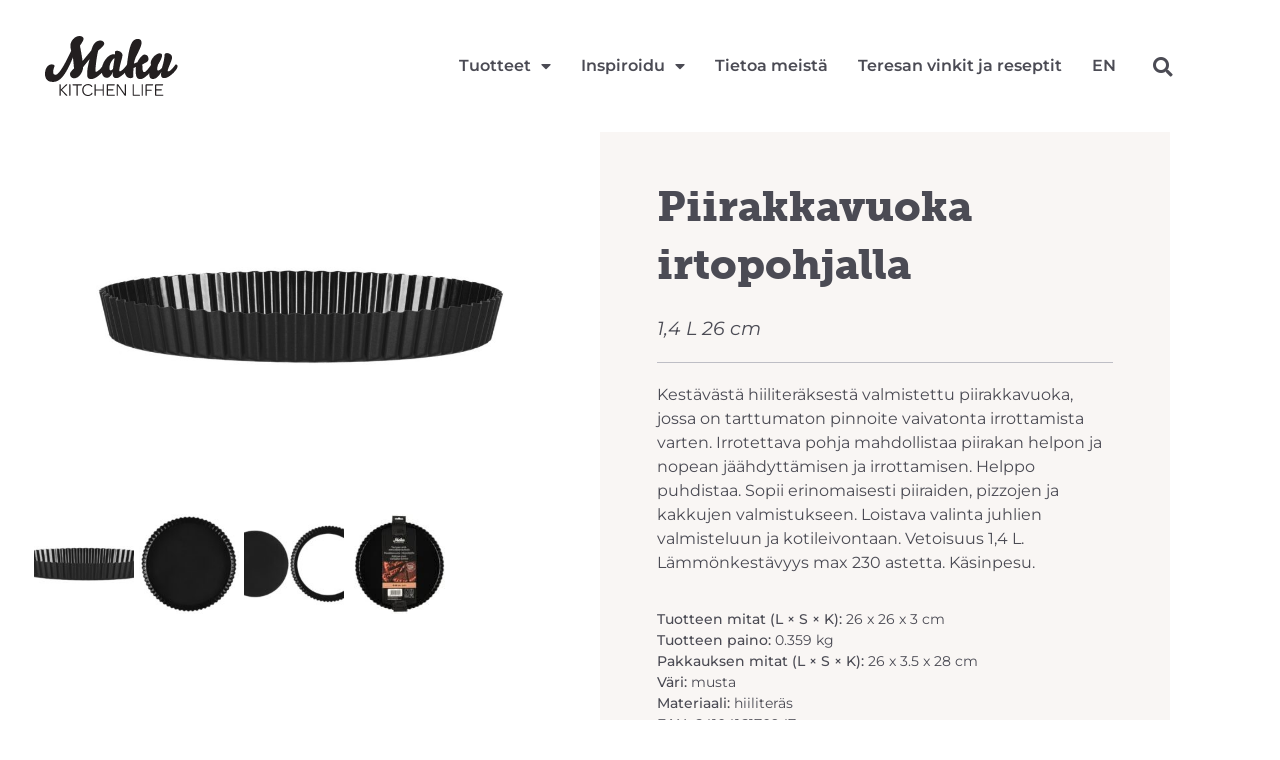

--- FILE ---
content_type: text/html; charset=UTF-8
request_url: https://maku.kitchen/tuotteet/piirakkavuoka-irtopohjalla/
body_size: 19882
content:
<!doctype html>
<html lang="fi-FI">
<head>
	<meta charset="UTF-8">
	<meta name="viewport" content="width=device-width, initial-scale=1">
	<link rel="profile" href="https://gmpg.org/xfn/11">
	<title>Piirakkavuoka irtopohjalla &#8211; Maku Kitchen Life</title>
<meta name='robots' content='max-image-preview:large' />
<link rel="alternate" hreflang="en" href="https://maku.kitchen/en/products/tart-pan-with-removable-bottom-2/" />
<link rel="alternate" hreflang="fi" href="https://maku.kitchen/tuotteet/piirakkavuoka-irtopohjalla/" />
<link rel="alternate" hreflang="x-default" href="https://maku.kitchen/tuotteet/piirakkavuoka-irtopohjalla/" />

<link rel="alternate" type="application/rss+xml" title="Maku Kitchen Life &raquo; Feed" href="https://maku.kitchen/feed/" />
<link rel="alternate" type="application/rss+xml" title="Maku Kitchen Life &raquo; Comments Feed" href="https://maku.kitchen/comments/feed/" />
<link rel="alternate" title="oEmbed (JSON)" type="application/json+oembed" href="https://maku.kitchen/wp-json/oembed/1.0/embed?url=https%3A%2F%2Fmaku.kitchen%2Ftuotteet%2Fpiirakkavuoka-irtopohjalla%2F" />
<link rel="alternate" title="oEmbed (XML)" type="text/xml+oembed" href="https://maku.kitchen/wp-json/oembed/1.0/embed?url=https%3A%2F%2Fmaku.kitchen%2Ftuotteet%2Fpiirakkavuoka-irtopohjalla%2F&#038;format=xml" />
<link rel="stylesheet" type="text/css" href="https://use.typekit.net/ten7iww.css"><style id='wp-img-auto-sizes-contain-inline-css'>
img:is([sizes=auto i],[sizes^="auto," i]){contain-intrinsic-size:3000px 1500px}
/*# sourceURL=wp-img-auto-sizes-contain-inline-css */
</style>
<link rel='stylesheet' id='sbi_styles-css' href='https://maku.kitchen/wp-content/plugins/instagram-feed/css/sbi-styles.min.css?ver=6.10.0' media='all' />
<style id='wp-emoji-styles-inline-css'>

	img.wp-smiley, img.emoji {
		display: inline !important;
		border: none !important;
		box-shadow: none !important;
		height: 1em !important;
		width: 1em !important;
		margin: 0 0.07em !important;
		vertical-align: -0.1em !important;
		background: none !important;
		padding: 0 !important;
	}
/*# sourceURL=wp-emoji-styles-inline-css */
</style>
<link rel='stylesheet' id='wp-block-library-css' href='https://maku.kitchen/wp-includes/css/dist/block-library/style.min.css?ver=6.9' media='all' />
<link rel='stylesheet' id='dashicons-css' href='https://maku.kitchen/wp-includes/css/dashicons.min.css?ver=6.9' media='all' />
<link rel='stylesheet' id='essgrid-blocks-editor-css-css' href='https://maku.kitchen/wp-content/plugins/essential-grid/public/includes/builders/gutenberg/build/index.css?ver=1767005670' media='all' />
<style id='global-styles-inline-css'>
:root{--wp--preset--aspect-ratio--square: 1;--wp--preset--aspect-ratio--4-3: 4/3;--wp--preset--aspect-ratio--3-4: 3/4;--wp--preset--aspect-ratio--3-2: 3/2;--wp--preset--aspect-ratio--2-3: 2/3;--wp--preset--aspect-ratio--16-9: 16/9;--wp--preset--aspect-ratio--9-16: 9/16;--wp--preset--color--black: #000000;--wp--preset--color--cyan-bluish-gray: #abb8c3;--wp--preset--color--white: #ffffff;--wp--preset--color--pale-pink: #f78da7;--wp--preset--color--vivid-red: #cf2e2e;--wp--preset--color--luminous-vivid-orange: #ff6900;--wp--preset--color--luminous-vivid-amber: #fcb900;--wp--preset--color--light-green-cyan: #7bdcb5;--wp--preset--color--vivid-green-cyan: #00d084;--wp--preset--color--pale-cyan-blue: #8ed1fc;--wp--preset--color--vivid-cyan-blue: #0693e3;--wp--preset--color--vivid-purple: #9b51e0;--wp--preset--gradient--vivid-cyan-blue-to-vivid-purple: linear-gradient(135deg,rgb(6,147,227) 0%,rgb(155,81,224) 100%);--wp--preset--gradient--light-green-cyan-to-vivid-green-cyan: linear-gradient(135deg,rgb(122,220,180) 0%,rgb(0,208,130) 100%);--wp--preset--gradient--luminous-vivid-amber-to-luminous-vivid-orange: linear-gradient(135deg,rgb(252,185,0) 0%,rgb(255,105,0) 100%);--wp--preset--gradient--luminous-vivid-orange-to-vivid-red: linear-gradient(135deg,rgb(255,105,0) 0%,rgb(207,46,46) 100%);--wp--preset--gradient--very-light-gray-to-cyan-bluish-gray: linear-gradient(135deg,rgb(238,238,238) 0%,rgb(169,184,195) 100%);--wp--preset--gradient--cool-to-warm-spectrum: linear-gradient(135deg,rgb(74,234,220) 0%,rgb(151,120,209) 20%,rgb(207,42,186) 40%,rgb(238,44,130) 60%,rgb(251,105,98) 80%,rgb(254,248,76) 100%);--wp--preset--gradient--blush-light-purple: linear-gradient(135deg,rgb(255,206,236) 0%,rgb(152,150,240) 100%);--wp--preset--gradient--blush-bordeaux: linear-gradient(135deg,rgb(254,205,165) 0%,rgb(254,45,45) 50%,rgb(107,0,62) 100%);--wp--preset--gradient--luminous-dusk: linear-gradient(135deg,rgb(255,203,112) 0%,rgb(199,81,192) 50%,rgb(65,88,208) 100%);--wp--preset--gradient--pale-ocean: linear-gradient(135deg,rgb(255,245,203) 0%,rgb(182,227,212) 50%,rgb(51,167,181) 100%);--wp--preset--gradient--electric-grass: linear-gradient(135deg,rgb(202,248,128) 0%,rgb(113,206,126) 100%);--wp--preset--gradient--midnight: linear-gradient(135deg,rgb(2,3,129) 0%,rgb(40,116,252) 100%);--wp--preset--font-size--small: 13px;--wp--preset--font-size--medium: 20px;--wp--preset--font-size--large: 36px;--wp--preset--font-size--x-large: 42px;--wp--preset--spacing--20: 0.44rem;--wp--preset--spacing--30: 0.67rem;--wp--preset--spacing--40: 1rem;--wp--preset--spacing--50: 1.5rem;--wp--preset--spacing--60: 2.25rem;--wp--preset--spacing--70: 3.38rem;--wp--preset--spacing--80: 5.06rem;--wp--preset--shadow--natural: 6px 6px 9px rgba(0, 0, 0, 0.2);--wp--preset--shadow--deep: 12px 12px 50px rgba(0, 0, 0, 0.4);--wp--preset--shadow--sharp: 6px 6px 0px rgba(0, 0, 0, 0.2);--wp--preset--shadow--outlined: 6px 6px 0px -3px rgb(255, 255, 255), 6px 6px rgb(0, 0, 0);--wp--preset--shadow--crisp: 6px 6px 0px rgb(0, 0, 0);}:root { --wp--style--global--content-size: 800px;--wp--style--global--wide-size: 1200px; }:where(body) { margin: 0; }.wp-site-blocks > .alignleft { float: left; margin-right: 2em; }.wp-site-blocks > .alignright { float: right; margin-left: 2em; }.wp-site-blocks > .aligncenter { justify-content: center; margin-left: auto; margin-right: auto; }:where(.wp-site-blocks) > * { margin-block-start: 24px; margin-block-end: 0; }:where(.wp-site-blocks) > :first-child { margin-block-start: 0; }:where(.wp-site-blocks) > :last-child { margin-block-end: 0; }:root { --wp--style--block-gap: 24px; }:root :where(.is-layout-flow) > :first-child{margin-block-start: 0;}:root :where(.is-layout-flow) > :last-child{margin-block-end: 0;}:root :where(.is-layout-flow) > *{margin-block-start: 24px;margin-block-end: 0;}:root :where(.is-layout-constrained) > :first-child{margin-block-start: 0;}:root :where(.is-layout-constrained) > :last-child{margin-block-end: 0;}:root :where(.is-layout-constrained) > *{margin-block-start: 24px;margin-block-end: 0;}:root :where(.is-layout-flex){gap: 24px;}:root :where(.is-layout-grid){gap: 24px;}.is-layout-flow > .alignleft{float: left;margin-inline-start: 0;margin-inline-end: 2em;}.is-layout-flow > .alignright{float: right;margin-inline-start: 2em;margin-inline-end: 0;}.is-layout-flow > .aligncenter{margin-left: auto !important;margin-right: auto !important;}.is-layout-constrained > .alignleft{float: left;margin-inline-start: 0;margin-inline-end: 2em;}.is-layout-constrained > .alignright{float: right;margin-inline-start: 2em;margin-inline-end: 0;}.is-layout-constrained > .aligncenter{margin-left: auto !important;margin-right: auto !important;}.is-layout-constrained > :where(:not(.alignleft):not(.alignright):not(.alignfull)){max-width: var(--wp--style--global--content-size);margin-left: auto !important;margin-right: auto !important;}.is-layout-constrained > .alignwide{max-width: var(--wp--style--global--wide-size);}body .is-layout-flex{display: flex;}.is-layout-flex{flex-wrap: wrap;align-items: center;}.is-layout-flex > :is(*, div){margin: 0;}body .is-layout-grid{display: grid;}.is-layout-grid > :is(*, div){margin: 0;}body{padding-top: 0px;padding-right: 0px;padding-bottom: 0px;padding-left: 0px;}a:where(:not(.wp-element-button)){text-decoration: underline;}:root :where(.wp-element-button, .wp-block-button__link){background-color: #32373c;border-width: 0;color: #fff;font-family: inherit;font-size: inherit;font-style: inherit;font-weight: inherit;letter-spacing: inherit;line-height: inherit;padding-top: calc(0.667em + 2px);padding-right: calc(1.333em + 2px);padding-bottom: calc(0.667em + 2px);padding-left: calc(1.333em + 2px);text-decoration: none;text-transform: inherit;}.has-black-color{color: var(--wp--preset--color--black) !important;}.has-cyan-bluish-gray-color{color: var(--wp--preset--color--cyan-bluish-gray) !important;}.has-white-color{color: var(--wp--preset--color--white) !important;}.has-pale-pink-color{color: var(--wp--preset--color--pale-pink) !important;}.has-vivid-red-color{color: var(--wp--preset--color--vivid-red) !important;}.has-luminous-vivid-orange-color{color: var(--wp--preset--color--luminous-vivid-orange) !important;}.has-luminous-vivid-amber-color{color: var(--wp--preset--color--luminous-vivid-amber) !important;}.has-light-green-cyan-color{color: var(--wp--preset--color--light-green-cyan) !important;}.has-vivid-green-cyan-color{color: var(--wp--preset--color--vivid-green-cyan) !important;}.has-pale-cyan-blue-color{color: var(--wp--preset--color--pale-cyan-blue) !important;}.has-vivid-cyan-blue-color{color: var(--wp--preset--color--vivid-cyan-blue) !important;}.has-vivid-purple-color{color: var(--wp--preset--color--vivid-purple) !important;}.has-black-background-color{background-color: var(--wp--preset--color--black) !important;}.has-cyan-bluish-gray-background-color{background-color: var(--wp--preset--color--cyan-bluish-gray) !important;}.has-white-background-color{background-color: var(--wp--preset--color--white) !important;}.has-pale-pink-background-color{background-color: var(--wp--preset--color--pale-pink) !important;}.has-vivid-red-background-color{background-color: var(--wp--preset--color--vivid-red) !important;}.has-luminous-vivid-orange-background-color{background-color: var(--wp--preset--color--luminous-vivid-orange) !important;}.has-luminous-vivid-amber-background-color{background-color: var(--wp--preset--color--luminous-vivid-amber) !important;}.has-light-green-cyan-background-color{background-color: var(--wp--preset--color--light-green-cyan) !important;}.has-vivid-green-cyan-background-color{background-color: var(--wp--preset--color--vivid-green-cyan) !important;}.has-pale-cyan-blue-background-color{background-color: var(--wp--preset--color--pale-cyan-blue) !important;}.has-vivid-cyan-blue-background-color{background-color: var(--wp--preset--color--vivid-cyan-blue) !important;}.has-vivid-purple-background-color{background-color: var(--wp--preset--color--vivid-purple) !important;}.has-black-border-color{border-color: var(--wp--preset--color--black) !important;}.has-cyan-bluish-gray-border-color{border-color: var(--wp--preset--color--cyan-bluish-gray) !important;}.has-white-border-color{border-color: var(--wp--preset--color--white) !important;}.has-pale-pink-border-color{border-color: var(--wp--preset--color--pale-pink) !important;}.has-vivid-red-border-color{border-color: var(--wp--preset--color--vivid-red) !important;}.has-luminous-vivid-orange-border-color{border-color: var(--wp--preset--color--luminous-vivid-orange) !important;}.has-luminous-vivid-amber-border-color{border-color: var(--wp--preset--color--luminous-vivid-amber) !important;}.has-light-green-cyan-border-color{border-color: var(--wp--preset--color--light-green-cyan) !important;}.has-vivid-green-cyan-border-color{border-color: var(--wp--preset--color--vivid-green-cyan) !important;}.has-pale-cyan-blue-border-color{border-color: var(--wp--preset--color--pale-cyan-blue) !important;}.has-vivid-cyan-blue-border-color{border-color: var(--wp--preset--color--vivid-cyan-blue) !important;}.has-vivid-purple-border-color{border-color: var(--wp--preset--color--vivid-purple) !important;}.has-vivid-cyan-blue-to-vivid-purple-gradient-background{background: var(--wp--preset--gradient--vivid-cyan-blue-to-vivid-purple) !important;}.has-light-green-cyan-to-vivid-green-cyan-gradient-background{background: var(--wp--preset--gradient--light-green-cyan-to-vivid-green-cyan) !important;}.has-luminous-vivid-amber-to-luminous-vivid-orange-gradient-background{background: var(--wp--preset--gradient--luminous-vivid-amber-to-luminous-vivid-orange) !important;}.has-luminous-vivid-orange-to-vivid-red-gradient-background{background: var(--wp--preset--gradient--luminous-vivid-orange-to-vivid-red) !important;}.has-very-light-gray-to-cyan-bluish-gray-gradient-background{background: var(--wp--preset--gradient--very-light-gray-to-cyan-bluish-gray) !important;}.has-cool-to-warm-spectrum-gradient-background{background: var(--wp--preset--gradient--cool-to-warm-spectrum) !important;}.has-blush-light-purple-gradient-background{background: var(--wp--preset--gradient--blush-light-purple) !important;}.has-blush-bordeaux-gradient-background{background: var(--wp--preset--gradient--blush-bordeaux) !important;}.has-luminous-dusk-gradient-background{background: var(--wp--preset--gradient--luminous-dusk) !important;}.has-pale-ocean-gradient-background{background: var(--wp--preset--gradient--pale-ocean) !important;}.has-electric-grass-gradient-background{background: var(--wp--preset--gradient--electric-grass) !important;}.has-midnight-gradient-background{background: var(--wp--preset--gradient--midnight) !important;}.has-small-font-size{font-size: var(--wp--preset--font-size--small) !important;}.has-medium-font-size{font-size: var(--wp--preset--font-size--medium) !important;}.has-large-font-size{font-size: var(--wp--preset--font-size--large) !important;}.has-x-large-font-size{font-size: var(--wp--preset--font-size--x-large) !important;}
:root :where(.wp-block-pullquote){font-size: 1.5em;line-height: 1.6;}
/*# sourceURL=global-styles-inline-css */
</style>
<link rel='stylesheet' id='wpml-legacy-horizontal-list-0-css' href='https://maku.kitchen/wp-content/plugins/sitepress-multilingual-cms/templates/language-switchers/legacy-list-horizontal/style.min.css?ver=1' media='all' />
<link rel='stylesheet' id='wpml-menu-item-0-css' href='https://maku.kitchen/wp-content/plugins/sitepress-multilingual-cms/templates/language-switchers/menu-item/style.min.css?ver=1' media='all' />
<style id='wpml-menu-item-0-inline-css'>
.wpml-ls-slot-2.wpml-ls-current-language, .wpml-ls-slot-2.wpml-ls-current-language a, .wpml-ls-slot-2.wpml-ls-current-language a:visited{color:#bc9979;}
/*# sourceURL=wpml-menu-item-0-inline-css */
</style>
<link rel='stylesheet' id='hello-elementor-css' href='https://maku.kitchen/wp-content/themes/hello-elementor/assets/css/reset.css?ver=3.4.5' media='all' />
<link rel='stylesheet' id='hello-elementor-theme-style-css' href='https://maku.kitchen/wp-content/themes/hello-elementor/assets/css/theme.css?ver=3.4.5' media='all' />
<link rel='stylesheet' id='hello-elementor-header-footer-css' href='https://maku.kitchen/wp-content/themes/hello-elementor/assets/css/header-footer.css?ver=3.4.5' media='all' />
<link rel='stylesheet' id='elementor-frontend-css' href='https://maku.kitchen/wp-content/plugins/elementor/assets/css/frontend.min.css?ver=3.34.0' media='all' />
<link rel='stylesheet' id='elementor-post-22-css' href='https://maku.kitchen/wp-content/uploads/elementor/css/post-22.css?ver=1767005864' media='all' />
<link rel='stylesheet' id='widget-image-css' href='https://maku.kitchen/wp-content/plugins/elementor/assets/css/widget-image.min.css?ver=3.34.0' media='all' />
<link rel='stylesheet' id='e-animation-grow-css' href='https://maku.kitchen/wp-content/plugins/elementor/assets/lib/animations/styles/e-animation-grow.min.css?ver=3.34.0' media='all' />
<link rel='stylesheet' id='widget-nav-menu-css' href='https://maku.kitchen/wp-content/plugins/elementor-pro/assets/css/widget-nav-menu.min.css?ver=3.34.0' media='all' />
<link rel='stylesheet' id='widget-search-form-css' href='https://maku.kitchen/wp-content/plugins/elementor-pro/assets/css/widget-search-form.min.css?ver=3.34.0' media='all' />
<link rel='stylesheet' id='elementor-icons-shared-0-css' href='https://maku.kitchen/wp-content/plugins/elementor/assets/lib/font-awesome/css/fontawesome.min.css?ver=5.15.3' media='all' />
<link rel='stylesheet' id='elementor-icons-fa-solid-css' href='https://maku.kitchen/wp-content/plugins/elementor/assets/lib/font-awesome/css/solid.min.css?ver=5.15.3' media='all' />
<link rel='stylesheet' id='widget-heading-css' href='https://maku.kitchen/wp-content/plugins/elementor/assets/css/widget-heading.min.css?ver=3.34.0' media='all' />
<link rel='stylesheet' id='widget-spacer-css' href='https://maku.kitchen/wp-content/plugins/elementor/assets/css/widget-spacer.min.css?ver=3.34.0' media='all' />
<link rel='stylesheet' id='widget-social-icons-css' href='https://maku.kitchen/wp-content/plugins/elementor/assets/css/widget-social-icons.min.css?ver=3.34.0' media='all' />
<link rel='stylesheet' id='e-apple-webkit-css' href='https://maku.kitchen/wp-content/plugins/elementor/assets/css/conditionals/apple-webkit.min.css?ver=3.34.0' media='all' />
<link rel='stylesheet' id='widget-divider-css' href='https://maku.kitchen/wp-content/plugins/elementor/assets/css/widget-divider.min.css?ver=3.34.0' media='all' />
<link rel='stylesheet' id='widget-share-buttons-css' href='https://maku.kitchen/wp-content/plugins/elementor-pro/assets/css/widget-share-buttons.min.css?ver=3.34.0' media='all' />
<link rel='stylesheet' id='elementor-icons-fa-brands-css' href='https://maku.kitchen/wp-content/plugins/elementor/assets/lib/font-awesome/css/brands.min.css?ver=5.15.3' media='all' />
<link rel='stylesheet' id='widget-video-css' href='https://maku.kitchen/wp-content/plugins/elementor/assets/css/widget-video.min.css?ver=3.34.0' media='all' />
<link rel='stylesheet' id='swiper-css' href='https://maku.kitchen/wp-content/plugins/elementor/assets/lib/swiper/v8/css/swiper.min.css?ver=8.4.5' media='all' />
<link rel='stylesheet' id='e-swiper-css' href='https://maku.kitchen/wp-content/plugins/elementor/assets/css/conditionals/e-swiper.min.css?ver=3.34.0' media='all' />
<link rel='stylesheet' id='widget-loop-common-css' href='https://maku.kitchen/wp-content/plugins/elementor-pro/assets/css/widget-loop-common.min.css?ver=3.34.0' media='all' />
<link rel='stylesheet' id='widget-loop-carousel-css' href='https://maku.kitchen/wp-content/plugins/elementor-pro/assets/css/widget-loop-carousel.min.css?ver=3.34.0' media='all' />
<link rel='stylesheet' id='widget-loop-grid-css' href='https://maku.kitchen/wp-content/plugins/elementor-pro/assets/css/widget-loop-grid.min.css?ver=3.34.0' media='all' />
<link rel='stylesheet' id='elementor-icons-css' href='https://maku.kitchen/wp-content/plugins/elementor/assets/lib/eicons/css/elementor-icons.min.css?ver=5.45.0' media='all' />
<link rel='stylesheet' id='sbistyles-css' href='https://maku.kitchen/wp-content/plugins/instagram-feed/css/sbi-styles.min.css?ver=6.10.0' media='all' />
<link rel='stylesheet' id='elementor-post-1160-css' href='https://maku.kitchen/wp-content/uploads/elementor/css/post-1160.css?ver=1767005864' media='all' />
<link rel='stylesheet' id='elementor-post-203-css' href='https://maku.kitchen/wp-content/uploads/elementor/css/post-203.css?ver=1767005864' media='all' />
<link rel='stylesheet' id='elementor-post-5028-css' href='https://maku.kitchen/wp-content/uploads/elementor/css/post-5028.css?ver=1767005886' media='all' />
<link rel='stylesheet' id='hello-elementor-child-style-css' href='https://maku.kitchen/wp-content/themes/maku-kitchen-life/style.css?ver=2.0.0' media='all' />
<link rel='stylesheet' id='flexslider-css' href='https://maku.kitchen/wp-content/themes/maku-kitchen-life/css/flexslider.css?ver=1.1' media='all' />
<link rel='stylesheet' id='tp-fontello-css' href='https://maku.kitchen/wp-content/plugins/essential-grid/public/assets/font/fontello/css/fontello.css?ver=3.1.10' media='all' />
<link rel='stylesheet' id='esg-plugin-settings-css' href='https://maku.kitchen/wp-content/plugins/essential-grid/public/assets/css/settings.css?ver=3.1.10' media='all' />
<link rel='stylesheet' id='esg-tp-boxextcss-css' href='https://maku.kitchen/wp-content/plugins/essential-grid/public/assets/css/jquery.esgbox.min.css?ver=3.1.10' media='all' />
<link rel='stylesheet' id='ekit-widget-styles-css' href='https://maku.kitchen/wp-content/plugins/elementskit-lite/widgets/init/assets/css/widget-styles.css?ver=3.7.8' media='all' />
<link rel='stylesheet' id='ekit-responsive-css' href='https://maku.kitchen/wp-content/plugins/elementskit-lite/widgets/init/assets/css/responsive.css?ver=3.7.8' media='all' />
<link rel='stylesheet' id='elementor-gf-local-montserrat-css' href='https://maku.kitchen/wp-content/uploads/elementor/google-fonts/css/montserrat.css?ver=1743068980' media='all' />
<script id="wpml-cookie-js-extra">
var wpml_cookies = {"wp-wpml_current_language":{"value":"fi","expires":1,"path":"/"}};
var wpml_cookies = {"wp-wpml_current_language":{"value":"fi","expires":1,"path":"/"}};
//# sourceURL=wpml-cookie-js-extra
</script>
<script src="https://maku.kitchen/wp-content/plugins/sitepress-multilingual-cms/res/js/cookies/language-cookie.js?ver=486900" id="wpml-cookie-js" defer data-wp-strategy="defer"></script>
<script src="https://maku.kitchen/wp-includes/js/jquery/jquery.min.js?ver=3.7.1" id="jquery-core-js"></script>
<script src="https://maku.kitchen/wp-includes/js/jquery/jquery-migrate.min.js?ver=3.4.1" id="jquery-migrate-js"></script>
<script src="https://maku.kitchen/wp-content/themes/maku-kitchen-life/js/smart-post.js?ver=1" id="smart-post-js"></script>
<script id="tp-tools-js-before">
window.ESG ??={};ESG.E ??={};ESG.E.site_url='https://maku.kitchen';ESG.E.plugin_url='https://maku.kitchen/wp-content/plugins/essential-grid/';ESG.E.ajax_url='https://maku.kitchen/wp-admin/admin-ajax.php';ESG.E.nonce='ea5c4b7bf6';ESG.E.tptools=true;ESG.E.waitTptFunc ??=[];ESG.F ??={};ESG.F.waitTpt=() =>{if ( typeof jQuery==='undefined' ||!window?._tpt?.regResource ||!ESG?.E?.plugin_url ||(!ESG.E.tptools && !window?.SR7?.E?.plugin_url) ) return setTimeout(ESG.F.waitTpt,29);if (!window._tpt.gsap) window._tpt.regResource({id:'tpgsap',url:ESG.E.tptools && ESG.E.plugin_url+'public/assets/js/libs/tpgsap.js' ||SR7.E.plugin_url + 'public/js/libs/tpgsap.js'});_tpt.checkResources(['tpgsap']).then(() =>{if (window.tpGS && !_tpt?.Back){_tpt.eases=tpGS.eases;Object.keys(_tpt.eases).forEach((e) => {_tpt[e] ===undefined && (_tpt[e]=tpGS[e])});}ESG.E.waitTptFunc.forEach((f) =>{typeof f ==='function' && f();});ESG.E.waitTptFunc=[];});}
//# sourceURL=tp-tools-js-before
</script>
<script src="https://maku.kitchen/wp-content/plugins/essential-grid/public/assets/js/libs/tptools.js?ver=6.7.36" id="tp-tools-js" async data-wp-strategy="async"></script>
<link rel="https://api.w.org/" href="https://maku.kitchen/wp-json/" /><link rel="alternate" title="JSON" type="application/json" href="https://maku.kitchen/wp-json/wp/v2/tuotteet/13518" /><link rel="EditURI" type="application/rsd+xml" title="RSD" href="https://maku.kitchen/xmlrpc.php?rsd" />
<meta name="generator" content="WordPress 6.9" />
<link rel="canonical" href="https://maku.kitchen/tuotteet/piirakkavuoka-irtopohjalla/" />
<link rel='shortlink' href='https://maku.kitchen/?p=13518' />
<meta name="generator" content="WPML ver:4.8.6 stt:1,18;" />
<meta name="generator" content="Elementor 3.34.0; features: additional_custom_breakpoints; settings: css_print_method-external, google_font-enabled, font_display-swap">
<!-- Google Tag Manager -->
<script>(function(w,d,s,l,i){w[l]=w[l]||[];w[l].push({'gtm.start':
new Date().getTime(),event:'gtm.js'});var f=d.getElementsByTagName(s)[0],
j=d.createElement(s),dl=l!='dataLayer'?'&l='+l:'';j.async=true;j.src=
'https://www.googletagmanager.com/gtm.js?id='+i+dl;f.parentNode.insertBefore(j,f);
})(window,document,'script','dataLayer','GTM-MFNBKB5');</script>
<!-- End Google Tag Manager -->

			<style>
				.e-con.e-parent:nth-of-type(n+4):not(.e-lazyloaded):not(.e-no-lazyload),
				.e-con.e-parent:nth-of-type(n+4):not(.e-lazyloaded):not(.e-no-lazyload) * {
					background-image: none !important;
				}
				@media screen and (max-height: 1024px) {
					.e-con.e-parent:nth-of-type(n+3):not(.e-lazyloaded):not(.e-no-lazyload),
					.e-con.e-parent:nth-of-type(n+3):not(.e-lazyloaded):not(.e-no-lazyload) * {
						background-image: none !important;
					}
				}
				@media screen and (max-height: 640px) {
					.e-con.e-parent:nth-of-type(n+2):not(.e-lazyloaded):not(.e-no-lazyload),
					.e-con.e-parent:nth-of-type(n+2):not(.e-lazyloaded):not(.e-no-lazyload) * {
						background-image: none !important;
					}
				}
			</style>
			<link rel="icon" href="https://maku.kitchen/wp-content/uploads/2023/03/cropped-maku-logo-square-32x32.jpg" sizes="32x32" />
<link rel="icon" href="https://maku.kitchen/wp-content/uploads/2023/03/cropped-maku-logo-square-192x192.jpg" sizes="192x192" />
<link rel="apple-touch-icon" href="https://maku.kitchen/wp-content/uploads/2023/03/cropped-maku-logo-square-180x180.jpg" />
<meta name="msapplication-TileImage" content="https://maku.kitchen/wp-content/uploads/2023/03/cropped-maku-logo-square-270x270.jpg" />
		<style id="wp-custom-css">
			.entry-title{display:none!important;}
.insta{z-index:-1!important;}
div.otgs-development-site-front-end {
	display: none !important;
  background: black;
	height: 1px;
	width: 100%;
}
#wpml_credit_footer {
	display: hidden;
}
div.wpml-ls-statics-footer {
	display: none !important;
  background: black;
	height: 1px;
	width: 100%;
}
#etusivu-hero .elementor-slide-heading {
	font-size: clamp(20px, 8.5vw, 120px);
}
.elementor-slide-button:hover {
    text-shadow: none;
}
.elementor-slide-button {
    filter: drop-shadow(0px 1px 6px rgba(70,60,35,0.8));
}
#etusivu-hero .swiper-slide-contents {
    padding-top: 80px;
    padding-bottom: 40px;
}
#etusivu-hero {
    min-width: 300px;
    min-height: 300px;
}

.wpcf7 form.sent .wpcf7-response-output {
	border: 2px solid #b9d07f;
	color: #b9d07f;
	font-size: 0.9em;
	border-radius: 3px;
	padding: 10px;
}
.wpcf7-form label.yhteydenotto-label {
	font-size: 0.9em;
}
.wpcf7-form input, .wpcf7-form textarea, .wpcf7-form select {
	margin-top: 8px;
}
.wpcf7-form select {
	height: 40px;
}
.wpcf7-not-valid-tip {
	padding-top: 8px;
	font-size: 0.9em;
	color: #e07474;
}

.wpcf7 form.invalid .wpcf7-response-output, 
.wpcf7 form.unaccepted 
.wpcf7-response-output, 
.wpcf7 form.payment-required .wpcf7-response-output {
	border: 2px solid #e07474;
	color: #e07474;
	font-size: 0.9em;
	border-radius: 3px;
}
@media screen and (max-width: 600px) {
  .instalaatikko {
   width:100%!important;
  }
}		</style>
		<meta name="generator" content="WP Rocket 3.20.2" data-wpr-features="wpr_desktop" /></head>
<body class="wp-singular tuotteet-template-default single single-tuotteet postid-13518 wp-custom-logo wp-embed-responsive wp-theme-hello-elementor wp-child-theme-maku-kitchen-life hello-elementor-default elementor-default elementor-kit-22 elementor-page-5028">

<!-- Google Tag Manager (noscript) -->
<noscript><iframe src="https://www.googletagmanager.com/ns.html?id=GTM-MFNBKB5"
height="0" width="0" style="display:none;visibility:hidden"></iframe></noscript>
<!-- End Google Tag Manager (noscript) -->


<a class="skip-link screen-reader-text" href="#content">Skip to content</a>

		<header data-rocket-location-hash="36b6a02441966d6ed64baf284f06aa30" data-elementor-type="header" data-elementor-id="1160" class="elementor elementor-1160 elementor-location-header" data-elementor-post-type="elementor_library">
					<section class="elementor-section elementor-top-section elementor-element elementor-element-2ee29c30 elementor-section-full_width elementor-section-height-min-height elementor-section-content-top elementor-section-items-top elementor-section-height-default" data-id="2ee29c30" data-element_type="section" data-settings="{&quot;background_background&quot;:&quot;classic&quot;}">
						<div data-rocket-location-hash="0b3376bad69c5a64f5d59c7096455786" class="elementor-container elementor-column-gap-no">
					<div class="elementor-column elementor-col-100 elementor-top-column elementor-element elementor-element-85f0f59" data-id="85f0f59" data-element_type="column">
			<div class="elementor-widget-wrap elementor-element-populated">
						<section class="elementor-section elementor-inner-section elementor-element elementor-element-15a5939 elementor-section-height-min-height elementor-section-content-top elementor-section-boxed elementor-section-height-default" data-id="15a5939" data-element_type="section">
						<div data-rocket-location-hash="6179095e4b4214193a1f2af174dfb622" class="elementor-container elementor-column-gap-no">
					<div class="elementor-column elementor-col-50 elementor-inner-column elementor-element elementor-element-39e84f00" data-id="39e84f00" data-element_type="column">
			<div class="elementor-widget-wrap elementor-element-populated">
						<div class="elementor-element elementor-element-16fd630 elementor-widget elementor-widget-image" data-id="16fd630" data-element_type="widget" data-widget_type="image.default">
				<div class="elementor-widget-container">
																<a href="https://maku.kitchen">
							<img width="1" height="1" src="https://maku.kitchen/wp-content/uploads/2023/04/maku-logo-black.svg" class="attachment-large size-large wp-image-5525" alt="" />								</a>
															</div>
				</div>
					</div>
		</div>
				<div class="elementor-column elementor-col-50 elementor-inner-column elementor-element elementor-element-ec7a1fb" data-id="ec7a1fb" data-element_type="column">
			<div class="elementor-widget-wrap elementor-element-populated">
						<section class="elementor-section elementor-inner-section elementor-element elementor-element-7bf80e2 elementor-section-height-min-height elementor-section-content-top elementor-section-boxed elementor-section-height-default" data-id="7bf80e2" data-element_type="section">
						<div data-rocket-location-hash="f619a9251d64d722180410d17d670062" class="elementor-container elementor-column-gap-no">
					<div class="elementor-column elementor-col-50 elementor-inner-column elementor-element elementor-element-e43456e" data-id="e43456e" data-element_type="column">
			<div class="elementor-widget-wrap elementor-element-populated">
						<div class="elementor-element elementor-element-67a11b4 elementor-nav-menu__align-end elementor-nav-menu__text-align-center elementor-nav-menu--dropdown-tablet elementor-nav-menu--toggle elementor-nav-menu--burger elementor-widget elementor-widget-nav-menu" data-id="67a11b4" data-element_type="widget" data-settings="{&quot;toggle_icon_hover_animation&quot;:&quot;grow&quot;,&quot;layout&quot;:&quot;horizontal&quot;,&quot;submenu_icon&quot;:{&quot;value&quot;:&quot;&lt;i class=\&quot;fas fa-caret-down\&quot; aria-hidden=\&quot;true\&quot;&gt;&lt;\/i&gt;&quot;,&quot;library&quot;:&quot;fa-solid&quot;},&quot;toggle&quot;:&quot;burger&quot;}" data-widget_type="nav-menu.default">
				<div class="elementor-widget-container">
								<nav aria-label="Menu" class="elementor-nav-menu--main elementor-nav-menu__container elementor-nav-menu--layout-horizontal e--pointer-underline e--animation-grow">
				<ul id="menu-1-67a11b4" class="elementor-nav-menu"><li class="menu-item menu-item-type-post_type menu-item-object-page menu-item-has-children menu-item-16008"><a href="https://maku.kitchen/tuotteet/" class="elementor-item">Tuotteet</a>
<ul class="sub-menu elementor-nav-menu--dropdown">
	<li class="menu-item menu-item-type-post_type menu-item-object-page menu-item-19405"><a href="https://maku.kitchen/ruoanvalmistus-ja-leivonta/" class="elementor-sub-item">Ruoanvalmistus ja leivonta</a></li>
	<li class="menu-item menu-item-type-post_type menu-item-object-page menu-item-19403"><a href="https://maku.kitchen/kattaus-ja-tarjoilu/" class="elementor-sub-item">Kattaus ja tarjoilu</a></li>
	<li class="menu-item menu-item-type-post_type menu-item-object-page menu-item-19404"><a href="https://maku.kitchen/sailytys-siivous-ja-tekstiilit/" class="elementor-sub-item">Säilytys, siivous ja tekstiilit</a></li>
</ul>
</li>
<li class="menu-item menu-item-type-post_type menu-item-object-page menu-item-has-children menu-item-419"><a href="https://maku.kitchen/inspiroidu/" class="elementor-item">Inspiroidu</a>
<ul class="sub-menu elementor-nav-menu--dropdown">
	<li class="menu-item menu-item-type-post_type menu-item-object-page menu-item-22227"><a href="https://maku.kitchen/inspiroidu-reseptit/" class="elementor-sub-item">Reseptit</a></li>
	<li class="menu-item menu-item-type-post_type menu-item-object-page menu-item-22226"><a href="https://maku.kitchen/inspiroidu-artikkelit/" class="elementor-sub-item">Artikkelit</a></li>
	<li class="menu-item menu-item-type-post_type menu-item-object-page menu-item-33933"><a href="https://maku.kitchen/paistinpannun-valinta/" class="elementor-sub-item">Paistinpannun valinta</a></li>
	<li class="menu-item menu-item-type-post_type menu-item-object-page menu-item-34239"><a href="https://maku.kitchen/maku-kitchen-life-10-vuotta/" class="elementor-sub-item">Maku Kitchen Life 10 vuotta</a></li>
</ul>
</li>
<li class="menu-item menu-item-type-post_type menu-item-object-page menu-item-2415"><a href="https://maku.kitchen/tietoa-meista/" class="elementor-item">Tietoa meistä</a></li>
<li class="menu-item menu-item-type-post_type menu-item-object-page menu-item-31434"><a href="https://maku.kitchen/teresan-vinkit-ja-reseptit/" class="elementor-item">Teresan vinkit ja reseptit</a></li>
<li class="menu-item wpml-ls-slot-2 wpml-ls-item wpml-ls-item-en wpml-ls-menu-item wpml-ls-first-item wpml-ls-last-item menu-item-type-wpml_ls_menu_item menu-item-object-wpml_ls_menu_item menu-item-wpml-ls-2-en"><a href="https://maku.kitchen/en/products/tart-pan-with-removable-bottom-2/" title="Switch to EN" aria-label="Switch to EN" role="menuitem" class="elementor-item"><span class="wpml-ls-native" lang="en">EN</span></a></li>
</ul>			</nav>
					<div class="elementor-menu-toggle" role="button" tabindex="0" aria-label="Menu Toggle" aria-expanded="false">
			<i aria-hidden="true" role="presentation" class="elementor-menu-toggle__icon--open elementor-animation-grow eicon-menu-bar"></i><i aria-hidden="true" role="presentation" class="elementor-menu-toggle__icon--close elementor-animation-grow eicon-close"></i>		</div>
					<nav class="elementor-nav-menu--dropdown elementor-nav-menu__container" aria-hidden="true">
				<ul id="menu-2-67a11b4" class="elementor-nav-menu"><li class="menu-item menu-item-type-post_type menu-item-object-page menu-item-has-children menu-item-16008"><a href="https://maku.kitchen/tuotteet/" class="elementor-item" tabindex="-1">Tuotteet</a>
<ul class="sub-menu elementor-nav-menu--dropdown">
	<li class="menu-item menu-item-type-post_type menu-item-object-page menu-item-19405"><a href="https://maku.kitchen/ruoanvalmistus-ja-leivonta/" class="elementor-sub-item" tabindex="-1">Ruoanvalmistus ja leivonta</a></li>
	<li class="menu-item menu-item-type-post_type menu-item-object-page menu-item-19403"><a href="https://maku.kitchen/kattaus-ja-tarjoilu/" class="elementor-sub-item" tabindex="-1">Kattaus ja tarjoilu</a></li>
	<li class="menu-item menu-item-type-post_type menu-item-object-page menu-item-19404"><a href="https://maku.kitchen/sailytys-siivous-ja-tekstiilit/" class="elementor-sub-item" tabindex="-1">Säilytys, siivous ja tekstiilit</a></li>
</ul>
</li>
<li class="menu-item menu-item-type-post_type menu-item-object-page menu-item-has-children menu-item-419"><a href="https://maku.kitchen/inspiroidu/" class="elementor-item" tabindex="-1">Inspiroidu</a>
<ul class="sub-menu elementor-nav-menu--dropdown">
	<li class="menu-item menu-item-type-post_type menu-item-object-page menu-item-22227"><a href="https://maku.kitchen/inspiroidu-reseptit/" class="elementor-sub-item" tabindex="-1">Reseptit</a></li>
	<li class="menu-item menu-item-type-post_type menu-item-object-page menu-item-22226"><a href="https://maku.kitchen/inspiroidu-artikkelit/" class="elementor-sub-item" tabindex="-1">Artikkelit</a></li>
	<li class="menu-item menu-item-type-post_type menu-item-object-page menu-item-33933"><a href="https://maku.kitchen/paistinpannun-valinta/" class="elementor-sub-item" tabindex="-1">Paistinpannun valinta</a></li>
	<li class="menu-item menu-item-type-post_type menu-item-object-page menu-item-34239"><a href="https://maku.kitchen/maku-kitchen-life-10-vuotta/" class="elementor-sub-item" tabindex="-1">Maku Kitchen Life 10 vuotta</a></li>
</ul>
</li>
<li class="menu-item menu-item-type-post_type menu-item-object-page menu-item-2415"><a href="https://maku.kitchen/tietoa-meista/" class="elementor-item" tabindex="-1">Tietoa meistä</a></li>
<li class="menu-item menu-item-type-post_type menu-item-object-page menu-item-31434"><a href="https://maku.kitchen/teresan-vinkit-ja-reseptit/" class="elementor-item" tabindex="-1">Teresan vinkit ja reseptit</a></li>
<li class="menu-item wpml-ls-slot-2 wpml-ls-item wpml-ls-item-en wpml-ls-menu-item wpml-ls-first-item wpml-ls-last-item menu-item-type-wpml_ls_menu_item menu-item-object-wpml_ls_menu_item menu-item-wpml-ls-2-en"><a href="https://maku.kitchen/en/products/tart-pan-with-removable-bottom-2/" title="Switch to EN" aria-label="Switch to EN" role="menuitem" class="elementor-item" tabindex="-1"><span class="wpml-ls-native" lang="en">EN</span></a></li>
</ul>			</nav>
						</div>
				</div>
					</div>
		</div>
				<div class="elementor-column elementor-col-50 elementor-inner-column elementor-element elementor-element-d12c5c6" data-id="d12c5c6" data-element_type="column">
			<div class="elementor-widget-wrap elementor-element-populated">
						<div class="elementor-element elementor-element-a23fbc2 elementor-search-form--skin-full_screen elementor-widget elementor-widget-search-form" data-id="a23fbc2" data-element_type="widget" data-settings="{&quot;skin&quot;:&quot;full_screen&quot;}" data-widget_type="search-form.default">
				<div class="elementor-widget-container">
							<search role="search">
			<form class="elementor-search-form" action="https://maku.kitchen" method="get">
												<div class="elementor-search-form__toggle" role="button" tabindex="0" aria-label="Search">
					<i aria-hidden="true" class="fas fa-search"></i>				</div>
								<div class="elementor-search-form__container">
					<label class="elementor-screen-only" for="elementor-search-form-a23fbc2">Search</label>

					
					<input id="elementor-search-form-a23fbc2" placeholder="Etsi" class="elementor-search-form__input" type="search" name="s" value="">
					<input type='hidden' name='lang' value='fi' />
					
										<div class="dialog-lightbox-close-button dialog-close-button" role="button" tabindex="0" aria-label="Close this search box.">
						<i aria-hidden="true" class="eicon-close"></i>					</div>
									</div>
			</form>
		</search>
						</div>
				</div>
					</div>
		</div>
					</div>
		</section>
					</div>
		</div>
					</div>
		</section>
					</div>
		</div>
					</div>
		</section>
				</header>
				<div data-rocket-location-hash="ded0d2409e836cbb9a5bae13f7ab8646" data-elementor-type="single-post" data-elementor-id="5028" class="elementor elementor-5028 elementor-location-single post-13518 tuotteet type-tuotteet status-publish has-post-thumbnail hentry category-leivonta-kakku-ja-piirakkavuoat" data-elementor-post-type="elementor_library">
					<section class="elementor-section elementor-top-section elementor-element elementor-element-66e9e8e elementor-section-content-top elementor-section-boxed elementor-section-height-default elementor-section-height-default" data-id="66e9e8e" data-element_type="section" data-settings="{&quot;background_background&quot;:&quot;classic&quot;}">
						<div data-rocket-location-hash="75f8ca8b2ce069480e258b612fdb35a8" class="elementor-container elementor-column-gap-no">
					<div class="elementor-column elementor-col-50 elementor-top-column elementor-element elementor-element-120f20f" data-id="120f20f" data-element_type="column" data-settings="{&quot;background_background&quot;:&quot;classic&quot;}">
			<div class="elementor-widget-wrap elementor-element-populated">
						<div class="elementor-element elementor-element-e424e5c elementor-widget elementor-widget-shortcode" data-id="e424e5c" data-element_type="widget" data-widget_type="shortcode.default">
				<div class="elementor-widget-container">
							<div class="elementor-shortcode"><div id="slider" class="flexslider">
        <ul class="slides"><li>
                    <img src="https://maku.kitchen/wp-content/uploads/2023/05/5bb7e571db6da50195dd6039e2b86d00985aa2e27d1e3ea43a5d5c23af864d3f-768x512.jpg" alt="" />
                </li><li>
                    <img src="https://maku.kitchen/wp-content/uploads/2023/05/237bfa398e4589376a67773bac5fed45dc8a9eeff8d5f6cc4290147d922fc5df-768x512.jpg" alt="" />
                </li><li>
                    <img src="https://maku.kitchen/wp-content/uploads/2023/05/148113bd1917ba80c5f8e05c64923938000cd696b12f30fc5eebf9f389ec8870-768x512.jpg" alt="" />
                </li><li>
                    <img src="https://maku.kitchen/wp-content/uploads/2024/10/2e33dad229ef10a27c514a1fcb4bb5a83f433fd17b8c25c303492d9cceb71966-768x511.jpg" alt="" />
                </li></ul>
    </div>
    <div id="carousel" class="flexslider">
        <ul class="slides"><li>
                    <img src="https://maku.kitchen/wp-content/uploads/2023/05/5bb7e571db6da50195dd6039e2b86d00985aa2e27d1e3ea43a5d5c23af864d3f-150x150.jpg" alt="" />
                </li><li>
                    <img src="https://maku.kitchen/wp-content/uploads/2023/05/237bfa398e4589376a67773bac5fed45dc8a9eeff8d5f6cc4290147d922fc5df-150x150.jpg" alt="" />
                </li><li>
                    <img src="https://maku.kitchen/wp-content/uploads/2023/05/148113bd1917ba80c5f8e05c64923938000cd696b12f30fc5eebf9f389ec8870-150x150.jpg" alt="" />
                </li><li>
                    <img src="https://maku.kitchen/wp-content/uploads/2024/10/2e33dad229ef10a27c514a1fcb4bb5a83f433fd17b8c25c303492d9cceb71966-150x150.jpg" alt="" />
                </li></ul>
    </div>
    <script>
    jQuery(window).load(function() {
      // The slider being synced must be initialized first
      jQuery(`#carousel`).flexslider({
        animation: "slide",
        controlNav: false,
        animationLoop: true,
        slideshow: false,
        itemWidth: 100,
        itemMargin: 5,
        asNavFor: `#slider`
      });
     
      jQuery(`#slider`).flexslider({
        animation: "slide",
        controlNav: false,
        animationLoop: true,
        slideshow: false,
        sync: "#carousel"
      });
    });
    </script></div>
						</div>
				</div>
					</div>
		</div>
				<div class="elementor-column elementor-col-50 elementor-top-column elementor-element elementor-element-41d215b" data-id="41d215b" data-element_type="column" data-settings="{&quot;background_background&quot;:&quot;classic&quot;}">
			<div class="elementor-widget-wrap elementor-element-populated">
						<div class="elementor-element elementor-element-60daded elementor-widget elementor-widget-theme-post-title elementor-page-title elementor-widget-heading" data-id="60daded" data-element_type="widget" data-widget_type="theme-post-title.default">
				<div class="elementor-widget-container">
					<h1 class="elementor-heading-title elementor-size-default">Piirakkavuoka irtopohjalla</h1>				</div>
				</div>
				<div class="elementor-element elementor-element-d8aa89a elementor-widget elementor-widget-text-editor" data-id="d8aa89a" data-element_type="widget" data-widget_type="text-editor.default">
				<div class="elementor-widget-container">
									1,4 L 26 cm								</div>
				</div>
				<div class="elementor-element elementor-element-0ae851c elementor-widget-divider--view-line elementor-widget elementor-widget-divider" data-id="0ae851c" data-element_type="widget" data-widget_type="divider.default">
				<div class="elementor-widget-container">
							<div class="elementor-divider">
			<span class="elementor-divider-separator">
						</span>
		</div>
						</div>
				</div>
				<div class="elementor-element elementor-element-43a7757 elementor-widget elementor-widget-theme-post-content" data-id="43a7757" data-element_type="widget" data-widget_type="theme-post-content.default">
				<div class="elementor-widget-container">
					<p>Kestävästä hiiliteräksestä valmistettu piirakkavuoka, jossa on tarttumaton pinnoite vaivatonta irrottamista varten. Irrotettava pohja mahdollistaa piirakan helpon ja nopean jäähdyttämisen ja irrottamisen. Helppo puhdistaa. Sopii erinomaisesti piiraiden, pizzojen ja kakkujen valmistukseen. Loistava valinta juhlien valmisteluun ja kotileivontaan. Vetoisuus 1,4 L. Lämmönkestävyys max 230 astetta. Käsinpesu.</p>
				</div>
				</div>
				<div class="elementor-element elementor-element-631ff94 elementor-widget elementor-widget-text-editor" data-id="631ff94" data-element_type="widget" data-widget_type="text-editor.default">
				<div class="elementor-widget-container">
									<span>Tuotteen mitat (L × S × K): </span>26 x 26 x 3 cm								</div>
				</div>
				<div class="elementor-element elementor-element-bf89b1e elementor-widget elementor-widget-text-editor" data-id="bf89b1e" data-element_type="widget" data-widget_type="text-editor.default">
				<div class="elementor-widget-container">
									<span>Tuotteen paino: </span>0.359 kg								</div>
				</div>
				<div class="elementor-element elementor-element-7abcbfa elementor-widget elementor-widget-text-editor" data-id="7abcbfa" data-element_type="widget" data-widget_type="text-editor.default">
				<div class="elementor-widget-container">
									<span>Pakkauksen mitat (L × S × K): </span>26 x 3.5 x 28 cm								</div>
				</div>
				<div class="elementor-element elementor-element-9c49450 elementor-widget elementor-widget-text-editor" data-id="9c49450" data-element_type="widget" data-widget_type="text-editor.default">
				<div class="elementor-widget-container">
									<span>Väri: </span>musta								</div>
				</div>
				<div class="elementor-element elementor-element-ab57c0b elementor-widget elementor-widget-text-editor" data-id="ab57c0b" data-element_type="widget" data-widget_type="text-editor.default">
				<div class="elementor-widget-container">
									<span>Materiaali: </span>hiiliteräs								</div>
				</div>
				<div class="elementor-element elementor-element-c13f8db elementor-widget elementor-widget-text-editor" data-id="c13f8db" data-element_type="widget" data-widget_type="text-editor.default">
				<div class="elementor-widget-container">
									<span>EAN: </span>6410416170947								</div>
				</div>
				<div class="elementor-element elementor-element-a8ce822 elementor-widget elementor-widget-text-editor" data-id="a8ce822" data-element_type="widget" data-widget_type="text-editor.default">
				<div class="elementor-widget-container">
									<span>Tuotekoodi: </span>617094								</div>
				</div>
				<div class="elementor-element elementor-element-be64e99 kayttoohjeet elementor-widget elementor-widget-shortcode" data-id="be64e99" data-element_type="widget" data-widget_type="shortcode.default">
				<div class="elementor-widget-container">
							<div class="elementor-shortcode"></div>
						</div>
				</div>
				<div class="elementor-element elementor-element-6c5b025 markkinointimerkit elementor-widget elementor-widget-shortcode" data-id="6c5b025" data-element_type="widget" data-widget_type="shortcode.default">
				<div class="elementor-widget-container">
							<div class="elementor-shortcode"></div>
						</div>
				</div>
				<div class="elementor-element elementor-element-48ea5b4 elementor-widget-divider--view-line elementor-widget elementor-widget-divider" data-id="48ea5b4" data-element_type="widget" data-widget_type="divider.default">
				<div class="elementor-widget-container">
							<div class="elementor-divider">
			<span class="elementor-divider-separator">
						</span>
		</div>
						</div>
				</div>
				<div class="elementor-element elementor-element-67bbb31 elementor-share-buttons--view-icon elementor-share-buttons--skin-minimal elementor-share-buttons--shape-rounded elementor-share-buttons--color-custom elementor-widget__width-auto elementor-grid-0 elementor-widget elementor-widget-share-buttons" data-id="67bbb31" data-element_type="widget" data-widget_type="share-buttons.default">
				<div class="elementor-widget-container">
							<div class="elementor-grid" role="list">
								<div class="elementor-grid-item" role="listitem">
						<div class="elementor-share-btn elementor-share-btn_facebook" role="button" tabindex="0" aria-label="Share on facebook">
															<span class="elementor-share-btn__icon">
								<i class="fab fa-facebook" aria-hidden="true"></i>							</span>
																				</div>
					</div>
									<div class="elementor-grid-item" role="listitem">
						<div class="elementor-share-btn elementor-share-btn_twitter" role="button" tabindex="0" aria-label="Share on twitter">
															<span class="elementor-share-btn__icon">
								<i class="fab fa-twitter" aria-hidden="true"></i>							</span>
																				</div>
					</div>
									<div class="elementor-grid-item" role="listitem">
						<div class="elementor-share-btn elementor-share-btn_linkedin" role="button" tabindex="0" aria-label="Share on linkedin">
															<span class="elementor-share-btn__icon">
								<i class="fab fa-linkedin" aria-hidden="true"></i>							</span>
																				</div>
					</div>
									<div class="elementor-grid-item" role="listitem">
						<div class="elementor-share-btn elementor-share-btn_pinterest" role="button" tabindex="0" aria-label="Share on pinterest">
															<span class="elementor-share-btn__icon">
								<i class="fab fa-pinterest" aria-hidden="true"></i>							</span>
																				</div>
					</div>
									<div class="elementor-grid-item" role="listitem">
						<div class="elementor-share-btn elementor-share-btn_whatsapp" role="button" tabindex="0" aria-label="Share on whatsapp">
															<span class="elementor-share-btn__icon">
								<i class="fab fa-whatsapp" aria-hidden="true"></i>							</span>
																				</div>
					</div>
						</div>
						</div>
				</div>
					</div>
		</div>
					</div>
		</section>
				<section class="elementor-section elementor-top-section elementor-element elementor-element-1591f07 elementor-section-boxed elementor-section-height-default elementor-section-height-default" data-id="1591f07" data-element_type="section" data-settings="{&quot;background_background&quot;:&quot;classic&quot;}">
						<div class="elementor-container elementor-column-gap-no">
					<div class="elementor-column elementor-col-100 elementor-top-column elementor-element elementor-element-5f940da" data-id="5f940da" data-element_type="column">
			<div class="elementor-widget-wrap elementor-element-populated">
							</div>
		</div>
					</div>
		</section>
				<section class="elementor-section elementor-top-section elementor-element elementor-element-ca32453 nailla-onnistut elementor-section-boxed elementor-section-height-default elementor-section-height-default" data-id="ca32453" data-element_type="section" id="nailla-onnistut" data-settings="{&quot;background_background&quot;:&quot;classic&quot;}">
						<div class="elementor-container elementor-column-gap-no">
					<div class="elementor-column elementor-col-100 elementor-top-column elementor-element elementor-element-d9fd078" data-id="d9fd078" data-element_type="column">
			<div class="elementor-widget-wrap elementor-element-populated">
						<section class="elementor-section elementor-inner-section elementor-element elementor-element-ef7ec71 elementor-section-boxed elementor-section-height-default elementor-section-height-default" data-id="ef7ec71" data-element_type="section">
						<div data-rocket-location-hash="9f3cdebd482219aef067dbc56403b8d3" class="elementor-container elementor-column-gap-default">
					<div class="elementor-column elementor-col-100 elementor-inner-column elementor-element elementor-element-f561871" data-id="f561871" data-element_type="column">
			<div class="elementor-widget-wrap elementor-element-populated">
						<div class="elementor-element elementor-element-6a19d3c elementor-widget elementor-widget-heading" data-id="6a19d3c" data-element_type="widget" data-widget_type="heading.default">
				<div class="elementor-widget-container">
					<h2 class="elementor-heading-title elementor-size-default">Katso myös nämä</h2>				</div>
				</div>
					</div>
		</div>
					</div>
		</section>
				<section class="elementor-section elementor-inner-section elementor-element elementor-element-d0279c3 elementor-section-boxed elementor-section-height-default elementor-section-height-default" data-id="d0279c3" data-element_type="section">
						<div class="elementor-container elementor-column-gap-default">
					<div class="elementor-column elementor-col-100 elementor-inner-column elementor-element elementor-element-67ee1aa" data-id="67ee1aa" data-element_type="column">
			<div class="elementor-widget-wrap elementor-element-populated">
						<div class="elementor-element elementor-element-b2ac172 elementor-arrows-position-outside liittyvat-tuotteet elementor-widget elementor-widget-loop-carousel" data-id="b2ac172" data-element_type="widget" data-settings="{&quot;template_id&quot;:1676,&quot;image_spacing_custom&quot;:{&quot;unit&quot;:&quot;px&quot;,&quot;size&quot;:20,&quot;sizes&quot;:[]},&quot;_skin&quot;:&quot;post&quot;,&quot;slides_to_show&quot;:&quot;3&quot;,&quot;slides_to_show_tablet&quot;:&quot;2&quot;,&quot;slides_to_show_mobile&quot;:&quot;1&quot;,&quot;slides_to_scroll&quot;:&quot;1&quot;,&quot;edit_handle_selector&quot;:&quot;.elementor-loop-container&quot;,&quot;autoplay&quot;:&quot;yes&quot;,&quot;autoplay_speed&quot;:5000,&quot;pause_on_hover&quot;:&quot;yes&quot;,&quot;pause_on_interaction&quot;:&quot;yes&quot;,&quot;infinite&quot;:&quot;yes&quot;,&quot;speed&quot;:500,&quot;offset_sides&quot;:&quot;none&quot;,&quot;arrows&quot;:&quot;yes&quot;,&quot;image_spacing_custom_tablet&quot;:{&quot;unit&quot;:&quot;px&quot;,&quot;size&quot;:&quot;&quot;,&quot;sizes&quot;:[]},&quot;image_spacing_custom_mobile&quot;:{&quot;unit&quot;:&quot;px&quot;,&quot;size&quot;:&quot;&quot;,&quot;sizes&quot;:[]}}" data-widget_type="loop-carousel.post">
				<div class="elementor-widget-container">
							<div class="swiper elementor-loop-container elementor-grid" role="list" dir="ltr">
				<div class="swiper-wrapper" aria-live="off">
		<style id="loop-1676">.elementor-1676 .elementor-element.elementor-element-c7d7963:not(.elementor-motion-effects-element-type-background), .elementor-1676 .elementor-element.elementor-element-c7d7963 > .elementor-motion-effects-container > .elementor-motion-effects-layer{background-color:#FFFFFF;}.elementor-1676 .elementor-element.elementor-element-c7d7963{transition:background 0.3s, border 0.3s, border-radius 0.3s, box-shadow 0.3s;padding:20px 20px 20px 20px;}.elementor-1676 .elementor-element.elementor-element-c7d7963 > .elementor-background-overlay{transition:background 0.3s, border-radius 0.3s, opacity 0.3s;}.elementor-1676 .elementor-element.elementor-element-055728c > .elementor-element-populated{transition:background 0.3s, border 0.3s, border-radius 0.3s, box-shadow 0.3s;}.elementor-1676 .elementor-element.elementor-element-055728c > .elementor-element-populated > .elementor-background-overlay{transition:background 0.3s, border-radius 0.3s, opacity 0.3s;}.elementor-1676 .elementor-element.elementor-element-6c37fd0 > .elementor-container{min-height:300px;}.elementor-1676 .elementor-element.elementor-element-6c37fd0{transition:background 0.3s, border 0.3s, border-radius 0.3s, box-shadow 0.3s;margin-top:0px;margin-bottom:0px;padding:0px 0px 0px 0px;}.elementor-1676 .elementor-element.elementor-element-6c37fd0 > .elementor-background-overlay{transition:background 0.3s, border-radius 0.3s, opacity 0.3s;}.elementor-bc-flex-widget .elementor-1676 .elementor-element.elementor-element-6ef3e5c.elementor-column .elementor-widget-wrap{align-items:center;}.elementor-1676 .elementor-element.elementor-element-6ef3e5c.elementor-column.elementor-element[data-element_type="column"] > .elementor-widget-wrap.elementor-element-populated{align-content:center;align-items:center;}.elementor-widget-image .widget-image-caption{color:var( --e-global-color-text );font-family:var( --e-global-typography-text-font-family ), Sans-serif;font-weight:var( --e-global-typography-text-font-weight );}.elementor-1676 .elementor-element.elementor-element-69aa725 img{width:auto;max-width:100%;height:300px;object-fit:contain;object-position:center center;}.elementor-1676 .elementor-element.elementor-element-75d6093{transition:background 0.3s, border 0.3s, border-radius 0.3s, box-shadow 0.3s;padding:20px 0px 0px 0px;}.elementor-1676 .elementor-element.elementor-element-75d6093 > .elementor-background-overlay{transition:background 0.3s, border-radius 0.3s, opacity 0.3s;}.elementor-widget-theme-post-title .elementor-heading-title{font-family:var( --e-global-typography-primary-font-family ), Sans-serif;font-weight:var( --e-global-typography-primary-font-weight );line-height:var( --e-global-typography-primary-line-height );color:var( --e-global-color-primary );}.elementor-1676 .elementor-element.elementor-element-795ef20{text-align:center;}.elementor-1676 .elementor-element.elementor-element-795ef20 .elementor-heading-title{font-family:"Montserrat", Sans-serif;font-size:16px;font-weight:600;color:#4B4B54;}.elementor-widget-text-editor{font-family:var( --e-global-typography-text-font-family ), Sans-serif;font-weight:var( --e-global-typography-text-font-weight );color:var( --e-global-color-text );}.elementor-widget-text-editor.elementor-drop-cap-view-stacked .elementor-drop-cap{background-color:var( --e-global-color-primary );}.elementor-widget-text-editor.elementor-drop-cap-view-framed .elementor-drop-cap, .elementor-widget-text-editor.elementor-drop-cap-view-default .elementor-drop-cap{color:var( --e-global-color-primary );border-color:var( --e-global-color-primary );}.elementor-1676 .elementor-element.elementor-element-c5adde1 > .elementor-widget-container{padding:0px 0px 20px 0px;}.elementor-1676 .elementor-element.elementor-element-c5adde1{text-align:center;font-family:"Montserrat", Sans-serif;font-size:14px;font-weight:400;color:var( --e-global-color-1a5e0dc );}@media(max-width:1024px){.elementor-1676 .elementor-element.elementor-element-6c37fd0 > .elementor-container{min-height:250px;}.elementor-1676 .elementor-element.elementor-element-69aa725 img{height:250px;}.elementor-widget-theme-post-title .elementor-heading-title{line-height:var( --e-global-typography-primary-line-height );}.elementor-1676 .elementor-element.elementor-element-795ef20 .elementor-heading-title{font-size:14px;}.elementor-1676 .elementor-element.elementor-element-c5adde1 > .elementor-widget-container{padding:0px 0px 15px 0px;}.elementor-1676 .elementor-element.elementor-element-c5adde1{font-size:12px;}}@media(max-width:767px){.elementor-1676 .elementor-element.elementor-element-6c37fd0 > .elementor-container{min-height:160px;}.elementor-1676 .elementor-element.elementor-element-69aa725 img{height:160px;}.elementor-widget-theme-post-title .elementor-heading-title{line-height:var( --e-global-typography-primary-line-height );}.elementor-1676 .elementor-element.elementor-element-c5adde1 > .elementor-widget-container{padding:0px 0px 10px 0px;}}</style>		<div data-elementor-type="loop-item" data-elementor-id="1676" class="elementor elementor-1676 swiper-slide e-loop-item e-loop-item-12399 post-12399 tuotteet type-tuotteet status-publish has-post-thumbnail hentry category-tarjoiluastiat-ja-tarjottimet" data-elementor-post-type="elementor_library" role="group" aria-roledescription="slide" data-custom-edit-handle="1">
					<section class="elementor-section elementor-top-section elementor-element elementor-element-c7d7963 elementor-section-boxed elementor-section-height-default elementor-section-height-default" data-id="c7d7963" data-element_type="section" data-settings="{&quot;background_background&quot;:&quot;classic&quot;}">
						<div class="elementor-container elementor-column-gap-no">
					<div class="elementor-column elementor-col-100 elementor-top-column elementor-element elementor-element-055728c" data-id="055728c" data-element_type="column" data-settings="{&quot;background_background&quot;:&quot;classic&quot;}">
			<div class="elementor-widget-wrap elementor-element-populated">
						<section class="elementor-section elementor-inner-section elementor-element elementor-element-6c37fd0 elementor-section-height-min-height elementor-section-boxed elementor-section-height-default" data-id="6c37fd0" data-element_type="section" data-settings="{&quot;background_background&quot;:&quot;classic&quot;}">
						<div class="elementor-container elementor-column-gap-no">
					<div class="elementor-column elementor-col-100 elementor-inner-column elementor-element elementor-element-6ef3e5c" data-id="6ef3e5c" data-element_type="column">
			<div class="elementor-widget-wrap elementor-element-populated">
						<div class="elementor-element elementor-element-69aa725 elementor-widget elementor-widget-image" data-id="69aa725" data-element_type="widget" data-widget_type="image.default">
				<div class="elementor-widget-container">
																<a href="https://maku.kitchen/tuotteet/gastro-tarjotin-ruostumaton-teras-3/">
							<img fetchpriority="high" width="800" height="533" src="https://maku.kitchen/wp-content/uploads/2023/05/9a84830ad848ceaa7fa944f5727ed84495c50c0aca64079b3d8652265b642aba.jpg" class="attachment-large size-large wp-image-12400" alt="" srcset="https://maku.kitchen/wp-content/uploads/2023/05/9a84830ad848ceaa7fa944f5727ed84495c50c0aca64079b3d8652265b642aba.jpg 1000w, https://maku.kitchen/wp-content/uploads/2023/05/9a84830ad848ceaa7fa944f5727ed84495c50c0aca64079b3d8652265b642aba-300x200.jpg 300w, https://maku.kitchen/wp-content/uploads/2023/05/9a84830ad848ceaa7fa944f5727ed84495c50c0aca64079b3d8652265b642aba-768x511.jpg 768w" sizes="(max-width: 800px) 100vw, 800px" />								</a>
															</div>
				</div>
					</div>
		</div>
					</div>
		</section>
				<section class="elementor-section elementor-inner-section elementor-element elementor-element-75d6093 elementor-section-boxed elementor-section-height-default elementor-section-height-default" data-id="75d6093" data-element_type="section" data-settings="{&quot;background_background&quot;:&quot;classic&quot;}">
						<div class="elementor-container elementor-column-gap-default">
					<div class="elementor-column elementor-col-100 elementor-inner-column elementor-element elementor-element-a1fa34a" data-id="a1fa34a" data-element_type="column">
			<div class="elementor-widget-wrap elementor-element-populated">
						<div class="elementor-element elementor-element-795ef20 elementor-widget elementor-widget-theme-post-title elementor-page-title elementor-widget-heading" data-id="795ef20" data-element_type="widget" data-widget_type="theme-post-title.default">
				<div class="elementor-widget-container">
					<h3 class="elementor-heading-title elementor-size-default"><a href="https://maku.kitchen/tuotteet/gastro-tarjotin-ruostumaton-teras-3/">Gastro Tarjotin ruostumaton teräs</a></h3>				</div>
				</div>
				<div class="elementor-element elementor-element-c5adde1 elementor-widget elementor-widget-text-editor" data-id="c5adde1" data-element_type="widget" data-widget_type="text-editor.default">
				<div class="elementor-widget-container">
									31&#215;24 cm								</div>
				</div>
					</div>
		</div>
					</div>
		</section>
					</div>
		</div>
					</div>
		</section>
				</div>
				<div data-elementor-type="loop-item" data-elementor-id="1676" class="elementor elementor-1676 swiper-slide e-loop-item e-loop-item-6168 post-6168 tuotteet type-tuotteet status-publish has-post-thumbnail hentry category-kahvin-ja-teen-valmistus" data-elementor-post-type="elementor_library" role="group" aria-roledescription="slide" data-custom-edit-handle="1">
					<section class="elementor-section elementor-top-section elementor-element elementor-element-c7d7963 elementor-section-boxed elementor-section-height-default elementor-section-height-default" data-id="c7d7963" data-element_type="section" data-settings="{&quot;background_background&quot;:&quot;classic&quot;}">
						<div class="elementor-container elementor-column-gap-no">
					<div class="elementor-column elementor-col-100 elementor-top-column elementor-element elementor-element-055728c" data-id="055728c" data-element_type="column" data-settings="{&quot;background_background&quot;:&quot;classic&quot;}">
			<div class="elementor-widget-wrap elementor-element-populated">
						<section class="elementor-section elementor-inner-section elementor-element elementor-element-6c37fd0 elementor-section-height-min-height elementor-section-boxed elementor-section-height-default" data-id="6c37fd0" data-element_type="section" data-settings="{&quot;background_background&quot;:&quot;classic&quot;}">
						<div class="elementor-container elementor-column-gap-no">
					<div class="elementor-column elementor-col-100 elementor-inner-column elementor-element elementor-element-6ef3e5c" data-id="6ef3e5c" data-element_type="column">
			<div class="elementor-widget-wrap elementor-element-populated">
						<div class="elementor-element elementor-element-69aa725 elementor-widget elementor-widget-image" data-id="69aa725" data-element_type="widget" data-widget_type="image.default">
				<div class="elementor-widget-container">
																<a href="https://maku.kitchen/tuotteet/kahvimitta-2-kpl/">
							<img width="800" height="534" src="https://maku.kitchen/wp-content/uploads/2023/05/06aec38feb09546510d1d22ba98204bb086a9d1ccb87f95d0d7b7038750d14a8.jpg" class="attachment-large size-large wp-image-6169" alt="" srcset="https://maku.kitchen/wp-content/uploads/2023/05/06aec38feb09546510d1d22ba98204bb086a9d1ccb87f95d0d7b7038750d14a8.jpg 1000w, https://maku.kitchen/wp-content/uploads/2023/05/06aec38feb09546510d1d22ba98204bb086a9d1ccb87f95d0d7b7038750d14a8-300x200.jpg 300w, https://maku.kitchen/wp-content/uploads/2023/05/06aec38feb09546510d1d22ba98204bb086a9d1ccb87f95d0d7b7038750d14a8-768x512.jpg 768w" sizes="(max-width: 800px) 100vw, 800px" />								</a>
															</div>
				</div>
					</div>
		</div>
					</div>
		</section>
				<section class="elementor-section elementor-inner-section elementor-element elementor-element-75d6093 elementor-section-boxed elementor-section-height-default elementor-section-height-default" data-id="75d6093" data-element_type="section" data-settings="{&quot;background_background&quot;:&quot;classic&quot;}">
						<div class="elementor-container elementor-column-gap-default">
					<div class="elementor-column elementor-col-100 elementor-inner-column elementor-element elementor-element-a1fa34a" data-id="a1fa34a" data-element_type="column">
			<div class="elementor-widget-wrap elementor-element-populated">
						<div class="elementor-element elementor-element-795ef20 elementor-widget elementor-widget-theme-post-title elementor-page-title elementor-widget-heading" data-id="795ef20" data-element_type="widget" data-widget_type="theme-post-title.default">
				<div class="elementor-widget-container">
					<h3 class="elementor-heading-title elementor-size-default"><a href="https://maku.kitchen/tuotteet/kahvimitta-2-kpl/">Kahvimitta 2 kpl</a></h3>				</div>
				</div>
					</div>
		</div>
					</div>
		</section>
					</div>
		</div>
					</div>
		</section>
				</div>
				<div data-elementor-type="loop-item" data-elementor-id="1676" class="elementor elementor-1676 swiper-slide e-loop-item e-loop-item-33050 post-33050 tuotteet type-tuotteet status-publish has-post-thumbnail hentry category-leikkuu-ja-tarjoilulaudat" data-elementor-post-type="elementor_library" role="group" aria-roledescription="slide" data-custom-edit-handle="1">
					<section class="elementor-section elementor-top-section elementor-element elementor-element-c7d7963 elementor-section-boxed elementor-section-height-default elementor-section-height-default" data-id="c7d7963" data-element_type="section" data-settings="{&quot;background_background&quot;:&quot;classic&quot;}">
						<div class="elementor-container elementor-column-gap-no">
					<div class="elementor-column elementor-col-100 elementor-top-column elementor-element elementor-element-055728c" data-id="055728c" data-element_type="column" data-settings="{&quot;background_background&quot;:&quot;classic&quot;}">
			<div class="elementor-widget-wrap elementor-element-populated">
						<section class="elementor-section elementor-inner-section elementor-element elementor-element-6c37fd0 elementor-section-height-min-height elementor-section-boxed elementor-section-height-default" data-id="6c37fd0" data-element_type="section" data-settings="{&quot;background_background&quot;:&quot;classic&quot;}">
						<div class="elementor-container elementor-column-gap-no">
					<div class="elementor-column elementor-col-100 elementor-inner-column elementor-element elementor-element-6ef3e5c" data-id="6ef3e5c" data-element_type="column">
			<div class="elementor-widget-wrap elementor-element-populated">
						<div class="elementor-element elementor-element-69aa725 elementor-widget elementor-widget-image" data-id="69aa725" data-element_type="widget" data-widget_type="image.default">
				<div class="elementor-widget-container">
																<a href="https://maku.kitchen/tuotteet/leikkuu-tarjoilulauta/">
							<img loading="lazy" width="800" height="534" src="https://maku.kitchen/wp-content/uploads/2025/09/19160752169f307f13a92c4050bb5c71d85d25e0f17947af01f64fa8bf3bb3a2.jpg" class="attachment-large size-large wp-image-33051" alt="" srcset="https://maku.kitchen/wp-content/uploads/2025/09/19160752169f307f13a92c4050bb5c71d85d25e0f17947af01f64fa8bf3bb3a2.jpg 1000w, https://maku.kitchen/wp-content/uploads/2025/09/19160752169f307f13a92c4050bb5c71d85d25e0f17947af01f64fa8bf3bb3a2-300x200.jpg 300w, https://maku.kitchen/wp-content/uploads/2025/09/19160752169f307f13a92c4050bb5c71d85d25e0f17947af01f64fa8bf3bb3a2-768x512.jpg 768w" sizes="(max-width: 800px) 100vw, 800px" />								</a>
															</div>
				</div>
					</div>
		</div>
					</div>
		</section>
				<section class="elementor-section elementor-inner-section elementor-element elementor-element-75d6093 elementor-section-boxed elementor-section-height-default elementor-section-height-default" data-id="75d6093" data-element_type="section" data-settings="{&quot;background_background&quot;:&quot;classic&quot;}">
						<div class="elementor-container elementor-column-gap-default">
					<div class="elementor-column elementor-col-100 elementor-inner-column elementor-element elementor-element-a1fa34a" data-id="a1fa34a" data-element_type="column">
			<div class="elementor-widget-wrap elementor-element-populated">
						<div class="elementor-element elementor-element-795ef20 elementor-widget elementor-widget-theme-post-title elementor-page-title elementor-widget-heading" data-id="795ef20" data-element_type="widget" data-widget_type="theme-post-title.default">
				<div class="elementor-widget-container">
					<h3 class="elementor-heading-title elementor-size-default"><a href="https://maku.kitchen/tuotteet/leikkuu-tarjoilulauta/">Leikkuu/ tarjoilulauta</a></h3>				</div>
				</div>
				<div class="elementor-element elementor-element-c5adde1 elementor-widget elementor-widget-text-editor" data-id="c5adde1" data-element_type="widget" data-widget_type="text-editor.default">
				<div class="elementor-widget-container">
									30 cm								</div>
				</div>
					</div>
		</div>
					</div>
		</section>
					</div>
		</div>
					</div>
		</section>
				</div>
				<div data-elementor-type="loop-item" data-elementor-id="1676" class="elementor elementor-1676 swiper-slide e-loop-item e-loop-item-5870 post-5870 tuotteet type-tuotteet status-publish has-post-thumbnail hentry category-paistinpannut-ja-kannet" data-elementor-post-type="elementor_library" role="group" aria-roledescription="slide" data-custom-edit-handle="1">
					<section class="elementor-section elementor-top-section elementor-element elementor-element-c7d7963 elementor-section-boxed elementor-section-height-default elementor-section-height-default" data-id="c7d7963" data-element_type="section" data-settings="{&quot;background_background&quot;:&quot;classic&quot;}">
						<div class="elementor-container elementor-column-gap-no">
					<div class="elementor-column elementor-col-100 elementor-top-column elementor-element elementor-element-055728c" data-id="055728c" data-element_type="column" data-settings="{&quot;background_background&quot;:&quot;classic&quot;}">
			<div class="elementor-widget-wrap elementor-element-populated">
						<section class="elementor-section elementor-inner-section elementor-element elementor-element-6c37fd0 elementor-section-height-min-height elementor-section-boxed elementor-section-height-default" data-id="6c37fd0" data-element_type="section" data-settings="{&quot;background_background&quot;:&quot;classic&quot;}">
						<div class="elementor-container elementor-column-gap-no">
					<div class="elementor-column elementor-col-100 elementor-inner-column elementor-element elementor-element-6ef3e5c" data-id="6ef3e5c" data-element_type="column">
			<div class="elementor-widget-wrap elementor-element-populated">
						<div class="elementor-element elementor-element-69aa725 elementor-widget elementor-widget-image" data-id="69aa725" data-element_type="widget" data-widget_type="image.default">
				<div class="elementor-widget-container">
																<a href="https://maku.kitchen/tuotteet/paistinpannu-tarttumaton-pinnoite/">
							<img loading="lazy" width="800" height="533" src="https://maku.kitchen/wp-content/uploads/2023/05/dd5c13380034f23e5475aa1e0a1d0aa5757354a23cb2462267bfa3b40a0de763.jpg" class="attachment-large size-large wp-image-5871" alt="" srcset="https://maku.kitchen/wp-content/uploads/2023/05/dd5c13380034f23e5475aa1e0a1d0aa5757354a23cb2462267bfa3b40a0de763.jpg 1000w, https://maku.kitchen/wp-content/uploads/2023/05/dd5c13380034f23e5475aa1e0a1d0aa5757354a23cb2462267bfa3b40a0de763-300x200.jpg 300w, https://maku.kitchen/wp-content/uploads/2023/05/dd5c13380034f23e5475aa1e0a1d0aa5757354a23cb2462267bfa3b40a0de763-768x511.jpg 768w" sizes="(max-width: 800px) 100vw, 800px" />								</a>
															</div>
				</div>
					</div>
		</div>
					</div>
		</section>
				<section class="elementor-section elementor-inner-section elementor-element elementor-element-75d6093 elementor-section-boxed elementor-section-height-default elementor-section-height-default" data-id="75d6093" data-element_type="section" data-settings="{&quot;background_background&quot;:&quot;classic&quot;}">
						<div class="elementor-container elementor-column-gap-default">
					<div class="elementor-column elementor-col-100 elementor-inner-column elementor-element elementor-element-a1fa34a" data-id="a1fa34a" data-element_type="column">
			<div class="elementor-widget-wrap elementor-element-populated">
						<div class="elementor-element elementor-element-795ef20 elementor-widget elementor-widget-theme-post-title elementor-page-title elementor-widget-heading" data-id="795ef20" data-element_type="widget" data-widget_type="theme-post-title.default">
				<div class="elementor-widget-container">
					<h3 class="elementor-heading-title elementor-size-default"><a href="https://maku.kitchen/tuotteet/paistinpannu-tarttumaton-pinnoite/">Paistinpannu tarttumaton pinnoite keraaminen</a></h3>				</div>
				</div>
				<div class="elementor-element elementor-element-c5adde1 elementor-widget elementor-widget-text-editor" data-id="c5adde1" data-element_type="widget" data-widget_type="text-editor.default">
				<div class="elementor-widget-container">
									20 cm								</div>
				</div>
					</div>
		</div>
					</div>
		</section>
					</div>
		</div>
					</div>
		</section>
				</div>
				<div data-elementor-type="loop-item" data-elementor-id="1676" class="elementor elementor-1676 swiper-slide e-loop-item e-loop-item-9617 post-9617 tuotteet type-tuotteet status-publish has-post-thumbnail hentry category-kattilat-ja-kasarit" data-elementor-post-type="elementor_library" role="group" aria-roledescription="slide" data-custom-edit-handle="1">
					<section class="elementor-section elementor-top-section elementor-element elementor-element-c7d7963 elementor-section-boxed elementor-section-height-default elementor-section-height-default" data-id="c7d7963" data-element_type="section" data-settings="{&quot;background_background&quot;:&quot;classic&quot;}">
						<div class="elementor-container elementor-column-gap-no">
					<div class="elementor-column elementor-col-100 elementor-top-column elementor-element elementor-element-055728c" data-id="055728c" data-element_type="column" data-settings="{&quot;background_background&quot;:&quot;classic&quot;}">
			<div class="elementor-widget-wrap elementor-element-populated">
						<section class="elementor-section elementor-inner-section elementor-element elementor-element-6c37fd0 elementor-section-height-min-height elementor-section-boxed elementor-section-height-default" data-id="6c37fd0" data-element_type="section" data-settings="{&quot;background_background&quot;:&quot;classic&quot;}">
						<div class="elementor-container elementor-column-gap-no">
					<div class="elementor-column elementor-col-100 elementor-inner-column elementor-element elementor-element-6ef3e5c" data-id="6ef3e5c" data-element_type="column">
			<div class="elementor-widget-wrap elementor-element-populated">
						<div class="elementor-element elementor-element-69aa725 elementor-widget elementor-widget-image" data-id="69aa725" data-element_type="widget" data-widget_type="image.default">
				<div class="elementor-widget-container">
																<a href="https://maku.kitchen/tuotteet/robuste-keittokasari-lasikannella/">
							<img loading="lazy" width="800" height="533" src="https://maku.kitchen/wp-content/uploads/2023/05/0aad3a41b897244946ea8171916af3d195d00a3edbf0fc095478ffcab5bcd93b.jpg" class="attachment-large size-large wp-image-9618" alt="" srcset="https://maku.kitchen/wp-content/uploads/2023/05/0aad3a41b897244946ea8171916af3d195d00a3edbf0fc095478ffcab5bcd93b.jpg 1000w, https://maku.kitchen/wp-content/uploads/2023/05/0aad3a41b897244946ea8171916af3d195d00a3edbf0fc095478ffcab5bcd93b-300x200.jpg 300w, https://maku.kitchen/wp-content/uploads/2023/05/0aad3a41b897244946ea8171916af3d195d00a3edbf0fc095478ffcab5bcd93b-768x511.jpg 768w" sizes="(max-width: 800px) 100vw, 800px" />								</a>
															</div>
				</div>
					</div>
		</div>
					</div>
		</section>
				<section class="elementor-section elementor-inner-section elementor-element elementor-element-75d6093 elementor-section-boxed elementor-section-height-default elementor-section-height-default" data-id="75d6093" data-element_type="section" data-settings="{&quot;background_background&quot;:&quot;classic&quot;}">
						<div class="elementor-container elementor-column-gap-default">
					<div class="elementor-column elementor-col-100 elementor-inner-column elementor-element elementor-element-a1fa34a" data-id="a1fa34a" data-element_type="column">
			<div class="elementor-widget-wrap elementor-element-populated">
						<div class="elementor-element elementor-element-795ef20 elementor-widget elementor-widget-theme-post-title elementor-page-title elementor-widget-heading" data-id="795ef20" data-element_type="widget" data-widget_type="theme-post-title.default">
				<div class="elementor-widget-container">
					<h3 class="elementor-heading-title elementor-size-default"><a href="https://maku.kitchen/tuotteet/robuste-keittokasari-lasikannella/">Robuste keittokasari lasikannella</a></h3>				</div>
				</div>
				<div class="elementor-element elementor-element-c5adde1 elementor-widget elementor-widget-text-editor" data-id="c5adde1" data-element_type="widget" data-widget_type="text-editor.default">
				<div class="elementor-widget-container">
									1,2 L 16 cm								</div>
				</div>
					</div>
		</div>
					</div>
		</section>
					</div>
		</div>
					</div>
		</section>
				</div>
				<div data-elementor-type="loop-item" data-elementor-id="1676" class="elementor elementor-1676 swiper-slide e-loop-item e-loop-item-7915 post-7915 tuotteet type-tuotteet status-publish has-post-thumbnail hentry category-sailytyspurkit-ja-korit" data-elementor-post-type="elementor_library" role="group" aria-roledescription="slide" data-custom-edit-handle="1">
					<section class="elementor-section elementor-top-section elementor-element elementor-element-c7d7963 elementor-section-boxed elementor-section-height-default elementor-section-height-default" data-id="c7d7963" data-element_type="section" data-settings="{&quot;background_background&quot;:&quot;classic&quot;}">
						<div class="elementor-container elementor-column-gap-no">
					<div class="elementor-column elementor-col-100 elementor-top-column elementor-element elementor-element-055728c" data-id="055728c" data-element_type="column" data-settings="{&quot;background_background&quot;:&quot;classic&quot;}">
			<div class="elementor-widget-wrap elementor-element-populated">
						<section class="elementor-section elementor-inner-section elementor-element elementor-element-6c37fd0 elementor-section-height-min-height elementor-section-boxed elementor-section-height-default" data-id="6c37fd0" data-element_type="section" data-settings="{&quot;background_background&quot;:&quot;classic&quot;}">
						<div class="elementor-container elementor-column-gap-no">
					<div class="elementor-column elementor-col-100 elementor-inner-column elementor-element elementor-element-6ef3e5c" data-id="6ef3e5c" data-element_type="column">
			<div class="elementor-widget-wrap elementor-element-populated">
						<div class="elementor-element elementor-element-69aa725 elementor-widget elementor-widget-image" data-id="69aa725" data-element_type="widget" data-widget_type="image.default">
				<div class="elementor-widget-container">
																<a href="https://maku.kitchen/tuotteet/suodatinpussiteline/">
							<img loading="lazy" width="800" height="534" src="https://maku.kitchen/wp-content/uploads/2023/05/5c3cd8996c8b1923cfab39509311c8902967a25d3e8849e8de141659e759027c.jpg" class="attachment-large size-large wp-image-7916" alt="" srcset="https://maku.kitchen/wp-content/uploads/2023/05/5c3cd8996c8b1923cfab39509311c8902967a25d3e8849e8de141659e759027c.jpg 1000w, https://maku.kitchen/wp-content/uploads/2023/05/5c3cd8996c8b1923cfab39509311c8902967a25d3e8849e8de141659e759027c-300x200.jpg 300w, https://maku.kitchen/wp-content/uploads/2023/05/5c3cd8996c8b1923cfab39509311c8902967a25d3e8849e8de141659e759027c-768x513.jpg 768w" sizes="(max-width: 800px) 100vw, 800px" />								</a>
															</div>
				</div>
					</div>
		</div>
					</div>
		</section>
				<section class="elementor-section elementor-inner-section elementor-element elementor-element-75d6093 elementor-section-boxed elementor-section-height-default elementor-section-height-default" data-id="75d6093" data-element_type="section" data-settings="{&quot;background_background&quot;:&quot;classic&quot;}">
						<div class="elementor-container elementor-column-gap-default">
					<div class="elementor-column elementor-col-100 elementor-inner-column elementor-element elementor-element-a1fa34a" data-id="a1fa34a" data-element_type="column">
			<div class="elementor-widget-wrap elementor-element-populated">
						<div class="elementor-element elementor-element-795ef20 elementor-widget elementor-widget-theme-post-title elementor-page-title elementor-widget-heading" data-id="795ef20" data-element_type="widget" data-widget_type="theme-post-title.default">
				<div class="elementor-widget-container">
					<h3 class="elementor-heading-title elementor-size-default"><a href="https://maku.kitchen/tuotteet/suodatinpussiteline/">Suodatinpussiteline</a></h3>				</div>
				</div>
					</div>
		</div>
					</div>
		</section>
					</div>
		</div>
					</div>
		</section>
				</div>
				<div data-elementor-type="loop-item" data-elementor-id="1676" class="elementor elementor-1676 swiper-slide e-loop-item e-loop-item-35496 post-35496 tuotteet type-tuotteet status-publish has-post-thumbnail hentry category-lautaset-ja-kulhot" data-elementor-post-type="elementor_library" role="group" aria-roledescription="slide" data-custom-edit-handle="1">
					<section class="elementor-section elementor-top-section elementor-element elementor-element-c7d7963 elementor-section-boxed elementor-section-height-default elementor-section-height-default" data-id="c7d7963" data-element_type="section" data-settings="{&quot;background_background&quot;:&quot;classic&quot;}">
						<div class="elementor-container elementor-column-gap-no">
					<div class="elementor-column elementor-col-100 elementor-top-column elementor-element elementor-element-055728c" data-id="055728c" data-element_type="column" data-settings="{&quot;background_background&quot;:&quot;classic&quot;}">
			<div class="elementor-widget-wrap elementor-element-populated">
						<section class="elementor-section elementor-inner-section elementor-element elementor-element-6c37fd0 elementor-section-height-min-height elementor-section-boxed elementor-section-height-default" data-id="6c37fd0" data-element_type="section" data-settings="{&quot;background_background&quot;:&quot;classic&quot;}">
						<div class="elementor-container elementor-column-gap-no">
					<div class="elementor-column elementor-col-100 elementor-inner-column elementor-element elementor-element-6ef3e5c" data-id="6ef3e5c" data-element_type="column">
			<div class="elementor-widget-wrap elementor-element-populated">
						<div class="elementor-element elementor-element-69aa725 elementor-widget elementor-widget-image" data-id="69aa725" data-element_type="widget" data-widget_type="image.default">
				<div class="elementor-widget-container">
																<a href="https://maku.kitchen/tuotteet/sarka-lautanen-20-cm-5/">
							<img loading="lazy" width="800" height="533" src="https://maku.kitchen/wp-content/uploads/2025/12/7a0d9e0d66cca33115cf2f7ae6efc802d3c1598706147a41f062724058ab9b0c.jpg" class="attachment-large size-large wp-image-35497" alt="" srcset="https://maku.kitchen/wp-content/uploads/2025/12/7a0d9e0d66cca33115cf2f7ae6efc802d3c1598706147a41f062724058ab9b0c.jpg 1000w, https://maku.kitchen/wp-content/uploads/2025/12/7a0d9e0d66cca33115cf2f7ae6efc802d3c1598706147a41f062724058ab9b0c-300x200.jpg 300w, https://maku.kitchen/wp-content/uploads/2025/12/7a0d9e0d66cca33115cf2f7ae6efc802d3c1598706147a41f062724058ab9b0c-768x511.jpg 768w" sizes="(max-width: 800px) 100vw, 800px" />								</a>
															</div>
				</div>
					</div>
		</div>
					</div>
		</section>
				<section class="elementor-section elementor-inner-section elementor-element elementor-element-75d6093 elementor-section-boxed elementor-section-height-default elementor-section-height-default" data-id="75d6093" data-element_type="section" data-settings="{&quot;background_background&quot;:&quot;classic&quot;}">
						<div class="elementor-container elementor-column-gap-default">
					<div class="elementor-column elementor-col-100 elementor-inner-column elementor-element elementor-element-a1fa34a" data-id="a1fa34a" data-element_type="column">
			<div class="elementor-widget-wrap elementor-element-populated">
						<div class="elementor-element elementor-element-795ef20 elementor-widget elementor-widget-theme-post-title elementor-page-title elementor-widget-heading" data-id="795ef20" data-element_type="widget" data-widget_type="theme-post-title.default">
				<div class="elementor-widget-container">
					<h3 class="elementor-heading-title elementor-size-default"><a href="https://maku.kitchen/tuotteet/sarka-lautanen-20-cm-5/">Sarka lautanen 20 cm</a></h3>				</div>
				</div>
				<div class="elementor-element elementor-element-c5adde1 elementor-widget elementor-widget-text-editor" data-id="c5adde1" data-element_type="widget" data-widget_type="text-editor.default">
				<div class="elementor-widget-container">
									beige								</div>
				</div>
					</div>
		</div>
					</div>
		</section>
					</div>
		</div>
					</div>
		</section>
				</div>
				<div data-elementor-type="loop-item" data-elementor-id="1676" class="elementor elementor-1676 swiper-slide e-loop-item e-loop-item-26563 post-26563 tuotteet type-tuotteet status-publish has-post-thumbnail hentry category-keittiotyovalineet marketing_mark-recycled-material" data-elementor-post-type="elementor_library" role="group" aria-roledescription="slide" data-custom-edit-handle="1">
					<section class="elementor-section elementor-top-section elementor-element elementor-element-c7d7963 elementor-section-boxed elementor-section-height-default elementor-section-height-default" data-id="c7d7963" data-element_type="section" data-settings="{&quot;background_background&quot;:&quot;classic&quot;}">
						<div class="elementor-container elementor-column-gap-no">
					<div class="elementor-column elementor-col-100 elementor-top-column elementor-element elementor-element-055728c" data-id="055728c" data-element_type="column" data-settings="{&quot;background_background&quot;:&quot;classic&quot;}">
			<div class="elementor-widget-wrap elementor-element-populated">
						<section class="elementor-section elementor-inner-section elementor-element elementor-element-6c37fd0 elementor-section-height-min-height elementor-section-boxed elementor-section-height-default" data-id="6c37fd0" data-element_type="section" data-settings="{&quot;background_background&quot;:&quot;classic&quot;}">
						<div class="elementor-container elementor-column-gap-no">
					<div class="elementor-column elementor-col-100 elementor-inner-column elementor-element elementor-element-6ef3e5c" data-id="6ef3e5c" data-element_type="column">
			<div class="elementor-widget-wrap elementor-element-populated">
						<div class="elementor-element elementor-element-69aa725 elementor-widget elementor-widget-image" data-id="69aa725" data-element_type="widget" data-widget_type="image.default">
				<div class="elementor-widget-container">
																<a href="https://maku.kitchen/tuotteet/rpet-reikakauha/">
							<img loading="lazy" width="800" height="533" src="https://maku.kitchen/wp-content/uploads/2024/09/dcaf2fc2d478a7e9261404f4fd1da97fc1eda074de410285f449426f49a72037.jpg" class="attachment-large size-large wp-image-26564" alt="" srcset="https://maku.kitchen/wp-content/uploads/2024/09/dcaf2fc2d478a7e9261404f4fd1da97fc1eda074de410285f449426f49a72037.jpg 1000w, https://maku.kitchen/wp-content/uploads/2024/09/dcaf2fc2d478a7e9261404f4fd1da97fc1eda074de410285f449426f49a72037-300x200.jpg 300w, https://maku.kitchen/wp-content/uploads/2024/09/dcaf2fc2d478a7e9261404f4fd1da97fc1eda074de410285f449426f49a72037-768x511.jpg 768w" sizes="(max-width: 800px) 100vw, 800px" />								</a>
															</div>
				</div>
					</div>
		</div>
					</div>
		</section>
				<section class="elementor-section elementor-inner-section elementor-element elementor-element-75d6093 elementor-section-boxed elementor-section-height-default elementor-section-height-default" data-id="75d6093" data-element_type="section" data-settings="{&quot;background_background&quot;:&quot;classic&quot;}">
						<div class="elementor-container elementor-column-gap-default">
					<div class="elementor-column elementor-col-100 elementor-inner-column elementor-element elementor-element-a1fa34a" data-id="a1fa34a" data-element_type="column">
			<div class="elementor-widget-wrap elementor-element-populated">
						<div class="elementor-element elementor-element-795ef20 elementor-widget elementor-widget-theme-post-title elementor-page-title elementor-widget-heading" data-id="795ef20" data-element_type="widget" data-widget_type="theme-post-title.default">
				<div class="elementor-widget-container">
					<h3 class="elementor-heading-title elementor-size-default"><a href="https://maku.kitchen/tuotteet/rpet-reikakauha/">rPET reikäkauha</a></h3>				</div>
				</div>
					</div>
		</div>
					</div>
		</section>
					</div>
		</div>
					</div>
		</section>
				</div>
				<div data-elementor-type="loop-item" data-elementor-id="1676" class="elementor elementor-1676 swiper-slide e-loop-item e-loop-item-8899 post-8899 tuotteet type-tuotteet status-publish has-post-thumbnail hentry category-termokset" data-elementor-post-type="elementor_library" role="group" aria-roledescription="slide" data-custom-edit-handle="1">
					<section class="elementor-section elementor-top-section elementor-element elementor-element-c7d7963 elementor-section-boxed elementor-section-height-default elementor-section-height-default" data-id="c7d7963" data-element_type="section" data-settings="{&quot;background_background&quot;:&quot;classic&quot;}">
						<div class="elementor-container elementor-column-gap-no">
					<div class="elementor-column elementor-col-100 elementor-top-column elementor-element elementor-element-055728c" data-id="055728c" data-element_type="column" data-settings="{&quot;background_background&quot;:&quot;classic&quot;}">
			<div class="elementor-widget-wrap elementor-element-populated">
						<section class="elementor-section elementor-inner-section elementor-element elementor-element-6c37fd0 elementor-section-height-min-height elementor-section-boxed elementor-section-height-default" data-id="6c37fd0" data-element_type="section" data-settings="{&quot;background_background&quot;:&quot;classic&quot;}">
						<div class="elementor-container elementor-column-gap-no">
					<div class="elementor-column elementor-col-100 elementor-inner-column elementor-element elementor-element-6ef3e5c" data-id="6ef3e5c" data-element_type="column">
			<div class="elementor-widget-wrap elementor-element-populated">
						<div class="elementor-element elementor-element-69aa725 elementor-widget elementor-widget-image" data-id="69aa725" data-element_type="widget" data-widget_type="image.default">
				<div class="elementor-widget-container">
																<a href="https://maku.kitchen/tuotteet/termoskannu/">
							<img loading="lazy" width="800" height="534" src="https://maku.kitchen/wp-content/uploads/2023/05/74ebf1f983d5ea02c5177208cd60ea651960e6aa8780699b5221c99593374a76.jpg" class="attachment-large size-large wp-image-8900" alt="" srcset="https://maku.kitchen/wp-content/uploads/2023/05/74ebf1f983d5ea02c5177208cd60ea651960e6aa8780699b5221c99593374a76.jpg 1000w, https://maku.kitchen/wp-content/uploads/2023/05/74ebf1f983d5ea02c5177208cd60ea651960e6aa8780699b5221c99593374a76-300x200.jpg 300w, https://maku.kitchen/wp-content/uploads/2023/05/74ebf1f983d5ea02c5177208cd60ea651960e6aa8780699b5221c99593374a76-768x513.jpg 768w" sizes="(max-width: 800px) 100vw, 800px" />								</a>
															</div>
				</div>
					</div>
		</div>
					</div>
		</section>
				<section class="elementor-section elementor-inner-section elementor-element elementor-element-75d6093 elementor-section-boxed elementor-section-height-default elementor-section-height-default" data-id="75d6093" data-element_type="section" data-settings="{&quot;background_background&quot;:&quot;classic&quot;}">
						<div class="elementor-container elementor-column-gap-default">
					<div class="elementor-column elementor-col-100 elementor-inner-column elementor-element elementor-element-a1fa34a" data-id="a1fa34a" data-element_type="column">
			<div class="elementor-widget-wrap elementor-element-populated">
						<div class="elementor-element elementor-element-795ef20 elementor-widget elementor-widget-theme-post-title elementor-page-title elementor-widget-heading" data-id="795ef20" data-element_type="widget" data-widget_type="theme-post-title.default">
				<div class="elementor-widget-container">
					<h3 class="elementor-heading-title elementor-size-default"><a href="https://maku.kitchen/tuotteet/termoskannu/">Termoskannu</a></h3>				</div>
				</div>
				<div class="elementor-element elementor-element-c5adde1 elementor-widget elementor-widget-text-editor" data-id="c5adde1" data-element_type="widget" data-widget_type="text-editor.default">
				<div class="elementor-widget-container">
									2,0 L								</div>
				</div>
					</div>
		</div>
					</div>
		</section>
					</div>
		</div>
					</div>
		</section>
				</div>
				<div data-elementor-type="loop-item" data-elementor-id="1676" class="elementor elementor-1676 swiper-slide e-loop-item e-loop-item-31758 post-31758 tuotteet type-tuotteet status-publish has-post-thumbnail hentry category-keittiotekstiilit marketing_mark-okotex" data-elementor-post-type="elementor_library" role="group" aria-roledescription="slide" data-custom-edit-handle="1">
					<section class="elementor-section elementor-top-section elementor-element elementor-element-c7d7963 elementor-section-boxed elementor-section-height-default elementor-section-height-default" data-id="c7d7963" data-element_type="section" data-settings="{&quot;background_background&quot;:&quot;classic&quot;}">
						<div class="elementor-container elementor-column-gap-no">
					<div class="elementor-column elementor-col-100 elementor-top-column elementor-element elementor-element-055728c" data-id="055728c" data-element_type="column" data-settings="{&quot;background_background&quot;:&quot;classic&quot;}">
			<div class="elementor-widget-wrap elementor-element-populated">
						<section class="elementor-section elementor-inner-section elementor-element elementor-element-6c37fd0 elementor-section-height-min-height elementor-section-boxed elementor-section-height-default" data-id="6c37fd0" data-element_type="section" data-settings="{&quot;background_background&quot;:&quot;classic&quot;}">
						<div class="elementor-container elementor-column-gap-no">
					<div class="elementor-column elementor-col-100 elementor-inner-column elementor-element elementor-element-6ef3e5c" data-id="6ef3e5c" data-element_type="column">
			<div class="elementor-widget-wrap elementor-element-populated">
						<div class="elementor-element elementor-element-69aa725 elementor-widget elementor-widget-image" data-id="69aa725" data-element_type="widget" data-widget_type="image.default">
				<div class="elementor-widget-container">
																<a href="https://maku.kitchen/tuotteet/keittiopyyhe-papu/">
							<img loading="lazy" width="800" height="534" src="https://maku.kitchen/wp-content/uploads/2025/08/28cc700970fd66fa181228dafd0ba8b9348020ff3b29372f545168954da3b96b.jpg" class="attachment-large size-large wp-image-31759" alt="" srcset="https://maku.kitchen/wp-content/uploads/2025/08/28cc700970fd66fa181228dafd0ba8b9348020ff3b29372f545168954da3b96b.jpg 1000w, https://maku.kitchen/wp-content/uploads/2025/08/28cc700970fd66fa181228dafd0ba8b9348020ff3b29372f545168954da3b96b-300x200.jpg 300w, https://maku.kitchen/wp-content/uploads/2025/08/28cc700970fd66fa181228dafd0ba8b9348020ff3b29372f545168954da3b96b-768x512.jpg 768w" sizes="(max-width: 800px) 100vw, 800px" />								</a>
															</div>
				</div>
					</div>
		</div>
					</div>
		</section>
				<section class="elementor-section elementor-inner-section elementor-element elementor-element-75d6093 elementor-section-boxed elementor-section-height-default elementor-section-height-default" data-id="75d6093" data-element_type="section" data-settings="{&quot;background_background&quot;:&quot;classic&quot;}">
						<div class="elementor-container elementor-column-gap-default">
					<div class="elementor-column elementor-col-100 elementor-inner-column elementor-element elementor-element-a1fa34a" data-id="a1fa34a" data-element_type="column">
			<div class="elementor-widget-wrap elementor-element-populated">
						<div class="elementor-element elementor-element-795ef20 elementor-widget elementor-widget-theme-post-title elementor-page-title elementor-widget-heading" data-id="795ef20" data-element_type="widget" data-widget_type="theme-post-title.default">
				<div class="elementor-widget-container">
					<h3 class="elementor-heading-title elementor-size-default"><a href="https://maku.kitchen/tuotteet/keittiopyyhe-papu/">Keittiöpyyhe Papu</a></h3>				</div>
				</div>
				<div class="elementor-element elementor-element-c5adde1 elementor-widget elementor-widget-text-editor" data-id="c5adde1" data-element_type="widget" data-widget_type="text-editor.default">
				<div class="elementor-widget-container">
									50&#215;70 cm								</div>
				</div>
					</div>
		</div>
					</div>
		</section>
					</div>
		</div>
					</div>
		</section>
				</div>
				</div>
		</div>
					<div class="elementor-swiper-button elementor-swiper-button-prev" role="button" tabindex="0" aria-label="Previous">
				<i aria-hidden="true" class="eicon-chevron-left"></i>			</div>
			<div class="elementor-swiper-button elementor-swiper-button-next" role="button" tabindex="0" aria-label="Next">
				<i aria-hidden="true" class="eicon-chevron-right"></i>			</div>
						</div>
				</div>
					</div>
		</div>
					</div>
		</section>
					</div>
		</div>
					</div>
		</section>
				<section class="elementor-section elementor-top-section elementor-element elementor-element-de14d3f elementor-section-boxed elementor-section-height-default elementor-section-height-default" data-id="de14d3f" data-element_type="section" data-settings="{&quot;background_background&quot;:&quot;gradient&quot;}">
						<div class="elementor-container elementor-column-gap-default">
					<div class="elementor-column elementor-col-100 elementor-top-column elementor-element elementor-element-16d6d0f" data-id="16d6d0f" data-element_type="column">
			<div class="elementor-widget-wrap elementor-element-populated">
						<section class="elementor-section elementor-inner-section elementor-element elementor-element-612ac0e elementor-section-boxed elementor-section-height-default elementor-section-height-default" data-id="612ac0e" data-element_type="section">
						<div class="elementor-container elementor-column-gap-default">
					<div class="elementor-column elementor-col-100 elementor-inner-column elementor-element elementor-element-cd36475" data-id="cd36475" data-element_type="column">
			<div class="elementor-widget-wrap elementor-element-populated">
						<div class="elementor-element elementor-element-df86279 elementor-widget elementor-widget-heading" data-id="df86279" data-element_type="widget" data-widget_type="heading.default">
				<div class="elementor-widget-container">
					<h2 class="elementor-heading-title elementor-size-default">Inspiroidu</h2>				</div>
				</div>
					</div>
		</div>
					</div>
		</section>
				<section class="elementor-section elementor-inner-section elementor-element elementor-element-468fe0e elementor-section-boxed elementor-section-height-default elementor-section-height-default" data-id="468fe0e" data-element_type="section">
						<div class="elementor-container elementor-column-gap-default">
					<div class="elementor-column elementor-col-100 elementor-inner-column elementor-element elementor-element-9386e7b" data-id="9386e7b" data-element_type="column">
			<div class="elementor-widget-wrap elementor-element-populated">
						<div class="elementor-element elementor-element-9d12609 elementor-grid-tablet-3 elementor-grid-3 elementor-grid-mobile-1 elementor-widget elementor-widget-loop-grid" data-id="9d12609" data-element_type="widget" data-settings="{&quot;template_id&quot;:729,&quot;columns_tablet&quot;:3,&quot;_skin&quot;:&quot;post&quot;,&quot;columns&quot;:&quot;3&quot;,&quot;columns_mobile&quot;:&quot;1&quot;,&quot;edit_handle_selector&quot;:&quot;[data-elementor-type=\&quot;loop-item\&quot;]&quot;,&quot;row_gap&quot;:{&quot;unit&quot;:&quot;px&quot;,&quot;size&quot;:&quot;&quot;,&quot;sizes&quot;:[]},&quot;row_gap_tablet&quot;:{&quot;unit&quot;:&quot;px&quot;,&quot;size&quot;:&quot;&quot;,&quot;sizes&quot;:[]},&quot;row_gap_mobile&quot;:{&quot;unit&quot;:&quot;px&quot;,&quot;size&quot;:&quot;&quot;,&quot;sizes&quot;:[]}}" data-widget_type="loop-grid.post">
				<div class="elementor-widget-container">
							<div class="elementor-loop-container elementor-grid" role="list">
		<style id="loop-729">.elementor-729 .elementor-element.elementor-element-c6e5da5:not(.elementor-motion-effects-element-type-background), .elementor-729 .elementor-element.elementor-element-c6e5da5 > .elementor-motion-effects-container > .elementor-motion-effects-layer{background-color:#FFFFFF;}.elementor-729 .elementor-element.elementor-element-c6e5da5{transition:background 0.3s, border 0.3s, border-radius 0.3s, box-shadow 0.3s;margin-top:0px;margin-bottom:0px;}.elementor-729 .elementor-element.elementor-element-c6e5da5 > .elementor-background-overlay{transition:background 0.3s, border-radius 0.3s, opacity 0.3s;}.elementor-729 .elementor-element.elementor-element-7b2ca89 > .elementor-element-populated{margin:0px 0px 0px 0px;--e-column-margin-right:0px;--e-column-margin-left:0px;padding:0px 0px 0px 0px;}.elementor-729 .elementor-element.elementor-element-f50dd6d{overflow:hidden;margin-top:00px;margin-bottom:00px;padding:0px 0px 0px 0px;}.elementor-729 .elementor-element.elementor-element-75751c4 > .elementor-element-populated{transition:background 0.3s, border 0.3s, border-radius 0.3s, box-shadow 0.3s;margin:0px 0px 0px 0px;--e-column-margin-right:0px;--e-column-margin-left:0px;padding:0px 0px 0px 0px;}.elementor-729 .elementor-element.elementor-element-75751c4 > .elementor-element-populated > .elementor-background-overlay{transition:background 0.3s, border-radius 0.3s, opacity 0.3s;}.elementor-widget-theme-post-featured-image .widget-image-caption{color:var( --e-global-color-text );font-family:var( --e-global-typography-text-font-family ), Sans-serif;font-weight:var( --e-global-typography-text-font-weight );}.elementor-729 .elementor-element.elementor-element-5dca465 > .elementor-widget-container{margin:0px 0px 0px 0px;}.elementor-729 .elementor-element.elementor-element-5dca465{text-align:center;}.elementor-729 .elementor-element.elementor-element-5dca465 img{width:1000px;max-width:100%;height:350px;object-fit:cover;object-position:center center;transition-duration:3s;}.elementor-729 .elementor-element.elementor-element-cbae15a > .elementor-container > .elementor-column > .elementor-widget-wrap{align-content:center;align-items:center;}.elementor-729 .elementor-element.elementor-element-cbae15a{margin-top:0px;margin-bottom:0px;padding:20px 20px 20px 20px;}.elementor-bc-flex-widget .elementor-729 .elementor-element.elementor-element-3cb3ef4.elementor-column .elementor-widget-wrap{align-items:center;}.elementor-729 .elementor-element.elementor-element-3cb3ef4.elementor-column.elementor-element[data-element_type="column"] > .elementor-widget-wrap.elementor-element-populated{align-content:center;align-items:center;}.elementor-widget-theme-post-title .elementor-heading-title{font-family:var( --e-global-typography-primary-font-family ), Sans-serif;font-weight:var( --e-global-typography-primary-font-weight );line-height:var( --e-global-typography-primary-line-height );color:var( --e-global-color-primary );}.elementor-729 .elementor-element.elementor-element-4a859c2{text-align:center;}.elementor-729 .elementor-element.elementor-element-4a859c2 .elementor-heading-title{font-family:"Montserrat", Sans-serif;font-size:16px;font-weight:400;color:#BC9979;}@media(max-width:1024px){.elementor-729 .elementor-element.elementor-element-5dca465 img{height:280px;}.elementor-widget-theme-post-title .elementor-heading-title{line-height:var( --e-global-typography-primary-line-height );}.elementor-729 .elementor-element.elementor-element-4a859c2 .elementor-heading-title{font-size:14px;}}@media(max-width:767px){.elementor-729 .elementor-element.elementor-element-5dca465 img{height:200px;}.elementor-widget-theme-post-title .elementor-heading-title{line-height:var( --e-global-typography-primary-line-height );}}/* Start custom CSS for theme-post-title, class: .elementor-element-4a859c2 */.elementor-729 .elementor-element.elementor-element-4a859c2 a:hover {
    text-decoration: none;
}/* End custom CSS */
/* Start custom CSS for section, class: .elementor-element-c6e5da5 */.elementor-729 .elementor-element.elementor-element-c6e5da5:hover {
    box-shadow: 1px 1px 20px rgba(10, 20, 20, 0.15);
}/* End custom CSS */</style>		<div data-elementor-type="loop-item" data-elementor-id="729" class="elementor elementor-729 e-loop-item e-loop-item-22240 post-22240 reseptit type-reseptit status-publish has-post-thumbnail hentry category-alkuruoat-ja-pienet-suolaiset category-kasvisruoka category-reseptit category-suomalainen-keittio tag-paahtoleipa tag-sieni tag-sienitoast tag-toast" data-elementor-post-type="elementor_library" data-custom-edit-handle="1">
					<section class="elementor-section elementor-top-section elementor-element elementor-element-c6e5da5 elementor-section-boxed elementor-section-height-default elementor-section-height-default" data-id="c6e5da5" data-element_type="section" data-settings="{&quot;background_background&quot;:&quot;classic&quot;}">
						<div class="elementor-container elementor-column-gap-default">
					<div class="elementor-column elementor-col-100 elementor-top-column elementor-element elementor-element-7b2ca89" data-id="7b2ca89" data-element_type="column">
			<div class="elementor-widget-wrap elementor-element-populated">
						<section class="elementor-section elementor-inner-section elementor-element elementor-element-f50dd6d elementor-section-boxed elementor-section-height-default elementor-section-height-default" data-id="f50dd6d" data-element_type="section">
						<div class="elementor-container elementor-column-gap-no">
					<div class="elementor-column elementor-col-100 elementor-inner-column elementor-element elementor-element-75751c4" data-id="75751c4" data-element_type="column" data-settings="{&quot;background_background&quot;:&quot;classic&quot;}">
			<div class="elementor-widget-wrap elementor-element-populated">
						<div class="elementor-element elementor-element-5dca465 elementor-widget elementor-widget-theme-post-featured-image elementor-widget-image" data-id="5dca465" data-element_type="widget" data-widget_type="theme-post-featured-image.default">
				<div class="elementor-widget-container">
																<a href="https://maku.kitchen/reseptit/sienitoast-kahdelle/">
							<img loading="lazy" width="800" height="531" src="https://maku.kitchen/wp-content/uploads/2023/08/sienitoast_mushroom_toast-1024x680.jpg" class="elementor-animation-grow attachment-large size-large wp-image-22241" alt="Sienitoast ja salaattia Maku-lautasella / Mushroom toast and sallad on a Maku plate." srcset="https://maku.kitchen/wp-content/uploads/2023/08/sienitoast_mushroom_toast-1024x680.jpg 1024w, https://maku.kitchen/wp-content/uploads/2023/08/sienitoast_mushroom_toast-300x199.jpg 300w, https://maku.kitchen/wp-content/uploads/2023/08/sienitoast_mushroom_toast-768x510.jpg 768w, https://maku.kitchen/wp-content/uploads/2023/08/sienitoast_mushroom_toast-1536x1020.jpg 1536w, https://maku.kitchen/wp-content/uploads/2023/08/sienitoast_mushroom_toast.jpg 1600w" sizes="(max-width: 800px) 100vw, 800px" />								</a>
															</div>
				</div>
					</div>
		</div>
					</div>
		</section>
				<section class="elementor-section elementor-inner-section elementor-element elementor-element-cbae15a elementor-section-content-middle elementor-section-boxed elementor-section-height-default elementor-section-height-default" data-id="cbae15a" data-element_type="section">
						<div class="elementor-container elementor-column-gap-default">
					<div class="elementor-column elementor-col-100 elementor-inner-column elementor-element elementor-element-3cb3ef4" data-id="3cb3ef4" data-element_type="column">
			<div class="elementor-widget-wrap elementor-element-populated">
						<div class="elementor-element elementor-element-4a859c2 elementor-widget elementor-widget-theme-post-title elementor-page-title elementor-widget-heading" data-id="4a859c2" data-element_type="widget" data-widget_type="theme-post-title.default">
				<div class="elementor-widget-container">
					<h4 class="elementor-heading-title elementor-size-default"><a href="https://maku.kitchen/reseptit/sienitoast-kahdelle/">Sienitoast kahdelle</a></h4>				</div>
				</div>
					</div>
		</div>
					</div>
		</section>
					</div>
		</div>
					</div>
		</section>
				</div>
				<div data-elementor-type="loop-item" data-elementor-id="729" class="elementor elementor-729 e-loop-item e-loop-item-2853 post-2853 reseptit type-reseptit status-publish has-post-thumbnail hentry category-paaruoat-ja-lisukkeet category-reseptit" data-elementor-post-type="elementor_library" data-custom-edit-handle="1">
					<section class="elementor-section elementor-top-section elementor-element elementor-element-c6e5da5 elementor-section-boxed elementor-section-height-default elementor-section-height-default" data-id="c6e5da5" data-element_type="section" data-settings="{&quot;background_background&quot;:&quot;classic&quot;}">
						<div class="elementor-container elementor-column-gap-default">
					<div class="elementor-column elementor-col-100 elementor-top-column elementor-element elementor-element-7b2ca89" data-id="7b2ca89" data-element_type="column">
			<div class="elementor-widget-wrap elementor-element-populated">
						<section class="elementor-section elementor-inner-section elementor-element elementor-element-f50dd6d elementor-section-boxed elementor-section-height-default elementor-section-height-default" data-id="f50dd6d" data-element_type="section">
						<div class="elementor-container elementor-column-gap-no">
					<div class="elementor-column elementor-col-100 elementor-inner-column elementor-element elementor-element-75751c4" data-id="75751c4" data-element_type="column" data-settings="{&quot;background_background&quot;:&quot;classic&quot;}">
			<div class="elementor-widget-wrap elementor-element-populated">
						<div class="elementor-element elementor-element-5dca465 elementor-widget elementor-widget-theme-post-featured-image elementor-widget-image" data-id="5dca465" data-element_type="widget" data-widget_type="theme-post-featured-image.default">
				<div class="elementor-widget-container">
																<a href="https://maku.kitchen/reseptit/uunijuurekset/">
							<img loading="lazy" width="740" height="460" src="https://maku.kitchen/wp-content/uploads/2023/04/maku-kitchen-inspiraatio-reseptit-uunikasvikset1-2.jpg" class="elementor-animation-grow attachment-large size-large wp-image-3565" alt="" srcset="https://maku.kitchen/wp-content/uploads/2023/04/maku-kitchen-inspiraatio-reseptit-uunikasvikset1-2.jpg 740w, https://maku.kitchen/wp-content/uploads/2023/04/maku-kitchen-inspiraatio-reseptit-uunikasvikset1-2-300x186.jpg 300w" sizes="(max-width: 740px) 100vw, 740px" />								</a>
															</div>
				</div>
					</div>
		</div>
					</div>
		</section>
				<section class="elementor-section elementor-inner-section elementor-element elementor-element-cbae15a elementor-section-content-middle elementor-section-boxed elementor-section-height-default elementor-section-height-default" data-id="cbae15a" data-element_type="section">
						<div class="elementor-container elementor-column-gap-default">
					<div class="elementor-column elementor-col-100 elementor-inner-column elementor-element elementor-element-3cb3ef4" data-id="3cb3ef4" data-element_type="column">
			<div class="elementor-widget-wrap elementor-element-populated">
						<div class="elementor-element elementor-element-4a859c2 elementor-widget elementor-widget-theme-post-title elementor-page-title elementor-widget-heading" data-id="4a859c2" data-element_type="widget" data-widget_type="theme-post-title.default">
				<div class="elementor-widget-container">
					<h4 class="elementor-heading-title elementor-size-default"><a href="https://maku.kitchen/reseptit/uunijuurekset/">Uunijuurekset</a></h4>				</div>
				</div>
					</div>
		</div>
					</div>
		</section>
					</div>
		</div>
					</div>
		</section>
				</div>
				<div data-elementor-type="loop-item" data-elementor-id="729" class="elementor elementor-729 e-loop-item e-loop-item-3398 post-3398 reseptit type-reseptit status-publish has-post-thumbnail hentry category-paaruoat-ja-lisukkeet category-pataruoka category-reseptit" data-elementor-post-type="elementor_library" data-custom-edit-handle="1">
					<section class="elementor-section elementor-top-section elementor-element elementor-element-c6e5da5 elementor-section-boxed elementor-section-height-default elementor-section-height-default" data-id="c6e5da5" data-element_type="section" data-settings="{&quot;background_background&quot;:&quot;classic&quot;}">
						<div class="elementor-container elementor-column-gap-default">
					<div class="elementor-column elementor-col-100 elementor-top-column elementor-element elementor-element-7b2ca89" data-id="7b2ca89" data-element_type="column">
			<div class="elementor-widget-wrap elementor-element-populated">
						<section class="elementor-section elementor-inner-section elementor-element elementor-element-f50dd6d elementor-section-boxed elementor-section-height-default elementor-section-height-default" data-id="f50dd6d" data-element_type="section">
						<div class="elementor-container elementor-column-gap-no">
					<div class="elementor-column elementor-col-100 elementor-inner-column elementor-element elementor-element-75751c4" data-id="75751c4" data-element_type="column" data-settings="{&quot;background_background&quot;:&quot;classic&quot;}">
			<div class="elementor-widget-wrap elementor-element-populated">
						<div class="elementor-element elementor-element-5dca465 elementor-widget elementor-widget-theme-post-featured-image elementor-widget-image" data-id="5dca465" data-element_type="widget" data-widget_type="theme-post-featured-image.default">
				<div class="elementor-widget-container">
																<a href="https://maku.kitchen/reseptit/ylikypsaa-karitsan-potkaa-pekoni-juuresmuusia-ja-kastike-paistoliemesta/">
							<img loading="lazy" width="800" height="437" src="https://maku.kitchen/wp-content/uploads/2023/04/karitsan_potka-1024x559.jpg" class="elementor-animation-grow attachment-large size-large wp-image-3399" alt="Karitsan potkaa Maku-lautasella." srcset="https://maku.kitchen/wp-content/uploads/2023/04/karitsan_potka-1024x559.jpg 1024w, https://maku.kitchen/wp-content/uploads/2023/04/karitsan_potka-300x164.jpg 300w, https://maku.kitchen/wp-content/uploads/2023/04/karitsan_potka-768x419.jpg 768w, https://maku.kitchen/wp-content/uploads/2023/04/karitsan_potka-1536x839.jpg 1536w, https://maku.kitchen/wp-content/uploads/2023/04/karitsan_potka.jpg 2000w" sizes="(max-width: 800px) 100vw, 800px" />								</a>
															</div>
				</div>
					</div>
		</div>
					</div>
		</section>
				<section class="elementor-section elementor-inner-section elementor-element elementor-element-cbae15a elementor-section-content-middle elementor-section-boxed elementor-section-height-default elementor-section-height-default" data-id="cbae15a" data-element_type="section">
						<div class="elementor-container elementor-column-gap-default">
					<div class="elementor-column elementor-col-100 elementor-inner-column elementor-element elementor-element-3cb3ef4" data-id="3cb3ef4" data-element_type="column">
			<div class="elementor-widget-wrap elementor-element-populated">
						<div class="elementor-element elementor-element-4a859c2 elementor-widget elementor-widget-theme-post-title elementor-page-title elementor-widget-heading" data-id="4a859c2" data-element_type="widget" data-widget_type="theme-post-title.default">
				<div class="elementor-widget-container">
					<h4 class="elementor-heading-title elementor-size-default"><a href="https://maku.kitchen/reseptit/ylikypsaa-karitsan-potkaa-pekoni-juuresmuusia-ja-kastike-paistoliemesta/">Ylikypsää karitsan potkaa, pekoni-juuresmuusia ja kastike paistoliemestä</a></h4>				</div>
				</div>
					</div>
		</div>
					</div>
		</section>
					</div>
		</div>
					</div>
		</section>
				</div>
				</div>
		
						</div>
				</div>
					</div>
		</div>
					</div>
		</section>
					</div>
		</div>
					</div>
		</section>
				</div>
				<footer data-elementor-type="footer" data-elementor-id="203" class="elementor elementor-203 elementor-location-footer" data-elementor-post-type="elementor_library">
					<section class="elementor-section elementor-top-section elementor-element elementor-element-f93e8d5 elementor-section-full_width elementor-section-height-min-height elementor-section-height-default elementor-section-items-middle" data-id="f93e8d5" data-element_type="section" data-settings="{&quot;background_background&quot;:&quot;classic&quot;}">
						<div class="elementor-container elementor-column-gap-no">
					<div class="elementor-column elementor-col-100 elementor-top-column elementor-element elementor-element-2c38e8f" data-id="2c38e8f" data-element_type="column">
			<div class="elementor-widget-wrap elementor-element-populated">
						<section class="elementor-section elementor-inner-section elementor-element elementor-element-897c094 elementor-section-full_width elementor-section-height-default elementor-section-height-default" data-id="897c094" data-element_type="section" data-settings="{&quot;background_background&quot;:&quot;classic&quot;}">
						<div class="elementor-container elementor-column-gap-default">
					<div class="elementor-column elementor-col-100 elementor-inner-column elementor-element elementor-element-56e2273d" data-id="56e2273d" data-element_type="column">
			<div class="elementor-widget-wrap elementor-element-populated">
						<section class="elementor-section elementor-inner-section elementor-element elementor-element-1617b72 elementor-section-boxed elementor-section-height-default elementor-section-height-default" data-id="1617b72" data-element_type="section">
						<div class="elementor-container elementor-column-gap-default">
					<div class="elementor-column elementor-col-50 elementor-inner-column elementor-element elementor-element-01b964e" data-id="01b964e" data-element_type="column" data-settings="{&quot;background_background&quot;:&quot;classic&quot;}">
			<div class="elementor-widget-wrap elementor-element-populated">
						<div class="elementor-element elementor-element-dea6c97 elementor-widget elementor-widget-heading" data-id="dea6c97" data-element_type="widget" data-widget_type="heading.default">
				<div class="elementor-widget-container">
					<h2 class="elementor-heading-title elementor-size-default">Jälleenmyyjäksi?</h2>				</div>
				</div>
				<div class="elementor-element elementor-element-eebb1ce elementor-widget elementor-widget-text-editor" data-id="eebb1ce" data-element_type="widget" data-widget_type="text-editor.default">
				<div class="elementor-widget-container">
									<p>Toivotamme tervetulleiksi jälleenmyyjät, jotka arvostavat tyyliä, laatua, laajaa keittiötuotteiden valikoimaa sekä erinomaista hinta-laatusuhdetta.</p>								</div>
				</div>
				<div class="elementor-element elementor-element-46a9289 elementor-widget elementor-widget-button" data-id="46a9289" data-element_type="widget" data-widget_type="button.default">
				<div class="elementor-widget-container">
									<div class="elementor-button-wrapper">
					<a class="elementor-button elementor-button-link elementor-size-sm" href="https://maku.kitchen/jalleenmyyjaksi">
						<span class="elementor-button-content-wrapper">
									<span class="elementor-button-text">Lue lisää</span>
					</span>
					</a>
				</div>
								</div>
				</div>
					</div>
		</div>
				<div class="elementor-column elementor-col-50 elementor-inner-column elementor-element elementor-element-cde115c elementor-hidden-mobile" data-id="cde115c" data-element_type="column">
			<div class="elementor-widget-wrap elementor-element-populated">
						<div class="elementor-element elementor-element-082c8fe elementor-widget elementor-widget-spacer" data-id="082c8fe" data-element_type="widget" data-widget_type="spacer.default">
				<div class="elementor-widget-container">
							<div class="elementor-spacer">
			<div class="elementor-spacer-inner"></div>
		</div>
						</div>
				</div>
					</div>
		</div>
					</div>
		</section>
				<section class="elementor-section elementor-inner-section elementor-element elementor-element-1fbc54b elementor-section-boxed elementor-section-height-default elementor-section-height-default" data-id="1fbc54b" data-element_type="section" data-settings="{&quot;background_background&quot;:&quot;classic&quot;}">
						<div class="elementor-container elementor-column-gap-default">
					<div class="elementor-column elementor-col-25 elementor-inner-column elementor-element elementor-element-fc4da9b" data-id="fc4da9b" data-element_type="column">
			<div class="elementor-widget-wrap elementor-element-populated">
						<div class="elementor-element elementor-element-4a18998 elementor-widget elementor-widget-theme-site-logo elementor-widget-image" data-id="4a18998" data-element_type="widget" data-widget_type="theme-site-logo.default">
				<div class="elementor-widget-container">
											<a href="https://maku.kitchen">
			<img src="https://maku.kitchen/wp-content/uploads/2023/03/maku-logo-nega.svg" class="attachment-full size-full wp-image-87" alt="" />				</a>
											</div>
				</div>
				<div class="elementor-element elementor-element-5ffe342 elementor-widget elementor-widget-text-editor" data-id="5ffe342" data-element_type="widget" data-widget_type="text-editor.default">
				<div class="elementor-widget-container">
									<p>Maku kitchen life -tuotteita myydään hyvinvarustelluissa tavarataloissa ja marketeissa ympäri maan.</p><p>Viinikankatu 36, 33800 Tampere<br />Puh. <span data-teams="true">03 2521 111</span><br />marketing@tammerbrands.fi</p>								</div>
				</div>
				<div class="elementor-element elementor-element-d32d27e e-grid-align-left e-grid-align-mobile-left elementor-shape-rounded elementor-grid-0 elementor-widget elementor-widget-social-icons" data-id="d32d27e" data-element_type="widget" data-widget_type="social-icons.default">
				<div class="elementor-widget-container">
							<div class="elementor-social-icons-wrapper elementor-grid" role="list">
							<span class="elementor-grid-item" role="listitem">
					<a class="elementor-icon elementor-social-icon elementor-social-icon-instagram elementor-repeater-item-0e260c9" href="https://www.instagram.com/makukitchenlife/" target="_blank">
						<span class="elementor-screen-only">Instagram</span>
						<i aria-hidden="true" class="fab fa-instagram"></i>					</a>
				</span>
							<span class="elementor-grid-item" role="listitem">
					<a class="elementor-icon elementor-social-icon elementor-social-icon-facebook-f elementor-repeater-item-0267196" href="https://www.facebook.com/makukitchenlife" target="_blank">
						<span class="elementor-screen-only">Facebook-f</span>
						<i aria-hidden="true" class="fab fa-facebook-f"></i>					</a>
				</span>
					</div>
						</div>
				</div>
					</div>
		</div>
				<div class="elementor-column elementor-col-25 elementor-inner-column elementor-element elementor-element-e8862f5 elementor-hidden-mobile" data-id="e8862f5" data-element_type="column">
			<div class="elementor-widget-wrap elementor-element-populated">
						<div class="elementor-element elementor-element-a63dc51 elementor-widget elementor-widget-spacer" data-id="a63dc51" data-element_type="widget" data-widget_type="spacer.default">
				<div class="elementor-widget-container">
							<div class="elementor-spacer">
			<div class="elementor-spacer-inner"></div>
		</div>
						</div>
				</div>
					</div>
		</div>
				<div class="elementor-column elementor-col-25 elementor-inner-column elementor-element elementor-element-720550d" data-id="720550d" data-element_type="column">
			<div class="elementor-widget-wrap elementor-element-populated">
						<div class="elementor-element elementor-element-a405dfa elementor-widget elementor-widget-heading" data-id="a405dfa" data-element_type="widget" data-widget_type="heading.default">
				<div class="elementor-widget-container">
					<h2 class="elementor-heading-title elementor-size-default">Pikalinkkejä</h2>				</div>
				</div>
				<div class="elementor-element elementor-element-1a6e94d elementor-nav-menu__align-start elementor-nav-menu--dropdown-none elementor-widget elementor-widget-nav-menu" data-id="1a6e94d" data-element_type="widget" data-settings="{&quot;layout&quot;:&quot;vertical&quot;,&quot;submenu_icon&quot;:{&quot;value&quot;:&quot;&lt;i class=\&quot;fas fa-caret-down\&quot; aria-hidden=\&quot;true\&quot;&gt;&lt;\/i&gt;&quot;,&quot;library&quot;:&quot;fa-solid&quot;}}" data-widget_type="nav-menu.default">
				<div class="elementor-widget-container">
								<nav aria-label="Menu" class="elementor-nav-menu--main elementor-nav-menu__container elementor-nav-menu--layout-vertical e--pointer-none">
				<ul id="menu-1-1a6e94d" class="elementor-nav-menu sm-vertical"><li class="menu-item menu-item-type-post_type menu-item-object-page menu-item-20097"><a href="https://maku.kitchen/inspiroidu/" class="elementor-item">Inspiroidu</a></li>
<li class="menu-item menu-item-type-post_type menu-item-object-page menu-item-20096"><a href="https://maku.kitchen/tuotteet/" class="elementor-item">Tuotteet</a></li>
<li class="menu-item menu-item-type-post_type menu-item-object-page menu-item-20100"><a href="https://maku.kitchen/ruoanvalmistus-ja-leivonta/" class="elementor-item">Ruoanvalmistus ja leivonta</a></li>
<li class="menu-item menu-item-type-post_type menu-item-object-page menu-item-20098"><a href="https://maku.kitchen/kattaus-ja-tarjoilu/" class="elementor-item">Kattaus ja tarjoilu</a></li>
<li class="menu-item menu-item-type-post_type menu-item-object-page menu-item-20099"><a href="https://maku.kitchen/sailytys-siivous-ja-tekstiilit/" class="elementor-item">Säilytys, siivous ja tekstiilit</a></li>
</ul>			</nav>
						<nav class="elementor-nav-menu--dropdown elementor-nav-menu__container" aria-hidden="true">
				<ul id="menu-2-1a6e94d" class="elementor-nav-menu sm-vertical"><li class="menu-item menu-item-type-post_type menu-item-object-page menu-item-20097"><a href="https://maku.kitchen/inspiroidu/" class="elementor-item" tabindex="-1">Inspiroidu</a></li>
<li class="menu-item menu-item-type-post_type menu-item-object-page menu-item-20096"><a href="https://maku.kitchen/tuotteet/" class="elementor-item" tabindex="-1">Tuotteet</a></li>
<li class="menu-item menu-item-type-post_type menu-item-object-page menu-item-20100"><a href="https://maku.kitchen/ruoanvalmistus-ja-leivonta/" class="elementor-item" tabindex="-1">Ruoanvalmistus ja leivonta</a></li>
<li class="menu-item menu-item-type-post_type menu-item-object-page menu-item-20098"><a href="https://maku.kitchen/kattaus-ja-tarjoilu/" class="elementor-item" tabindex="-1">Kattaus ja tarjoilu</a></li>
<li class="menu-item menu-item-type-post_type menu-item-object-page menu-item-20099"><a href="https://maku.kitchen/sailytys-siivous-ja-tekstiilit/" class="elementor-item" tabindex="-1">Säilytys, siivous ja tekstiilit</a></li>
</ul>			</nav>
						</div>
				</div>
					</div>
		</div>
				<div class="elementor-column elementor-col-25 elementor-inner-column elementor-element elementor-element-0011dc1" data-id="0011dc1" data-element_type="column">
			<div class="elementor-widget-wrap elementor-element-populated">
						<div class="elementor-element elementor-element-fd2df5a elementor-widget elementor-widget-heading" data-id="fd2df5a" data-element_type="widget" data-widget_type="heading.default">
				<div class="elementor-widget-container">
					<h2 class="elementor-heading-title elementor-size-default">Info</h2>				</div>
				</div>
				<div class="elementor-element elementor-element-74c897b elementor-nav-menu__align-start elementor-nav-menu--dropdown-none elementor-widget elementor-widget-nav-menu" data-id="74c897b" data-element_type="widget" data-settings="{&quot;layout&quot;:&quot;vertical&quot;,&quot;submenu_icon&quot;:{&quot;value&quot;:&quot;&lt;i class=\&quot;fas fa-caret-down\&quot; aria-hidden=\&quot;true\&quot;&gt;&lt;\/i&gt;&quot;,&quot;library&quot;:&quot;fa-solid&quot;}}" data-widget_type="nav-menu.default">
				<div class="elementor-widget-container">
								<nav aria-label="Menu" class="elementor-nav-menu--main elementor-nav-menu__container elementor-nav-menu--layout-vertical e--pointer-none">
				<ul id="menu-1-74c897b" class="elementor-nav-menu sm-vertical"><li class="menu-item menu-item-type-post_type menu-item-object-page menu-item-20104"><a href="https://maku.kitchen/tietoa-meista/" class="elementor-item">Tietoa meistä</a></li>
<li class="menu-item menu-item-type-post_type menu-item-object-page menu-item-20103"><a href="https://maku.kitchen/medialle/" class="elementor-item">Medialle</a></li>
<li class="menu-item menu-item-type-post_type menu-item-object-page menu-item-20101"><a href="https://maku.kitchen/vastuullisuus/" class="elementor-item">Vastuullisuus</a></li>
<li class="menu-item menu-item-type-post_type menu-item-object-page menu-item-20102"><a href="https://maku.kitchen/jalleenmyyjaksi/" class="elementor-item">Jälleenmyyjäksi</a></li>
<li class="menu-item menu-item-type-custom menu-item-object-custom menu-item-20105"><a href="https://xfer.tammerbrands.fi/brandmaterials/maku_kitchen_life-fi.html" class="elementor-item">Aineistogalleria</a></li>
</ul>			</nav>
						<nav class="elementor-nav-menu--dropdown elementor-nav-menu__container" aria-hidden="true">
				<ul id="menu-2-74c897b" class="elementor-nav-menu sm-vertical"><li class="menu-item menu-item-type-post_type menu-item-object-page menu-item-20104"><a href="https://maku.kitchen/tietoa-meista/" class="elementor-item" tabindex="-1">Tietoa meistä</a></li>
<li class="menu-item menu-item-type-post_type menu-item-object-page menu-item-20103"><a href="https://maku.kitchen/medialle/" class="elementor-item" tabindex="-1">Medialle</a></li>
<li class="menu-item menu-item-type-post_type menu-item-object-page menu-item-20101"><a href="https://maku.kitchen/vastuullisuus/" class="elementor-item" tabindex="-1">Vastuullisuus</a></li>
<li class="menu-item menu-item-type-post_type menu-item-object-page menu-item-20102"><a href="https://maku.kitchen/jalleenmyyjaksi/" class="elementor-item" tabindex="-1">Jälleenmyyjäksi</a></li>
<li class="menu-item menu-item-type-custom menu-item-object-custom menu-item-20105"><a href="https://xfer.tammerbrands.fi/brandmaterials/maku_kitchen_life-fi.html" class="elementor-item" tabindex="-1">Aineistogalleria</a></li>
</ul>			</nav>
						</div>
				</div>
					</div>
		</div>
					</div>
		</section>
				<section class="elementor-section elementor-inner-section elementor-element elementor-element-4e3797ab elementor-section-boxed elementor-section-height-default elementor-section-height-default" data-id="4e3797ab" data-element_type="section" data-settings="{&quot;background_background&quot;:&quot;classic&quot;}">
						<div class="elementor-container elementor-column-gap-default">
					<div class="elementor-column elementor-col-50 elementor-inner-column elementor-element elementor-element-57fb81e1" data-id="57fb81e1" data-element_type="column" data-settings="{&quot;background_background&quot;:&quot;classic&quot;}">
			<div class="elementor-widget-wrap elementor-element-populated">
						<div class="elementor-element elementor-element-e017108 elementor-widget elementor-widget-heading" data-id="e017108" data-element_type="widget" data-widget_type="heading.default">
				<div class="elementor-widget-container">
					<div class="elementor-heading-title elementor-size-default">© Tammer Brands Oy. All rights reserved.</div>				</div>
				</div>
					</div>
		</div>
				<div class="elementor-column elementor-col-50 elementor-inner-column elementor-element elementor-element-8e2a660" data-id="8e2a660" data-element_type="column" data-settings="{&quot;background_background&quot;:&quot;classic&quot;}">
			<div class="elementor-widget-wrap elementor-element-populated">
						<div class="elementor-element elementor-element-64f9249 elementor-widget elementor-widget-heading" data-id="64f9249" data-element_type="widget" data-widget_type="heading.default">
				<div class="elementor-widget-container">
					<div class="elementor-heading-title elementor-size-default"><a href="https://www.tammerbrands.fi/tietosuoja/">Tietosuoja</a></div>				</div>
				</div>
					</div>
		</div>
					</div>
		</section>
					</div>
		</div>
					</div>
		</section>
					</div>
		</div>
					</div>
		</section>
				</footer>
		
<script type="speculationrules">
{"prefetch":[{"source":"document","where":{"and":[{"href_matches":"/*"},{"not":{"href_matches":["/wp-*.php","/wp-admin/*","/wp-content/uploads/*","/wp-content/*","/wp-content/plugins/*","/wp-content/themes/maku-kitchen-life/*","/wp-content/themes/hello-elementor/*","/*\\?(.+)"]}},{"not":{"selector_matches":"a[rel~=\"nofollow\"]"}},{"not":{"selector_matches":".no-prefetch, .no-prefetch a"}}]},"eagerness":"conservative"}]}
</script>
<!-- Instagram Feed JS -->
<script type="text/javascript">
var sbiajaxurl = "https://maku.kitchen/wp-admin/admin-ajax.php";
</script>
			<script>
				const lazyloadRunObserver = () => {
					const lazyloadBackgrounds = document.querySelectorAll( `.e-con.e-parent:not(.e-lazyloaded)` );
					const lazyloadBackgroundObserver = new IntersectionObserver( ( entries ) => {
						entries.forEach( ( entry ) => {
							if ( entry.isIntersecting ) {
								let lazyloadBackground = entry.target;
								if( lazyloadBackground ) {
									lazyloadBackground.classList.add( 'e-lazyloaded' );
								}
								lazyloadBackgroundObserver.unobserve( entry.target );
							}
						});
					}, { rootMargin: '200px 0px 200px 0px' } );
					lazyloadBackgrounds.forEach( ( lazyloadBackground ) => {
						lazyloadBackgroundObserver.observe( lazyloadBackground );
					} );
				};
				const events = [
					'DOMContentLoaded',
					'elementor/lazyload/observe',
				];
				events.forEach( ( event ) => {
					document.addEventListener( event, lazyloadRunObserver );
				} );
			</script>
			<link rel='stylesheet' id='elementor-icons-ekiticons-css' href='https://maku.kitchen/wp-content/plugins/elementskit-lite/modules/elementskit-icon-pack/assets/css/ekiticons.css?ver=3.7.8' media='all' />
<script src="https://maku.kitchen/wp-content/plugins/dynamicconditions/Public/js/dynamic-conditions-public.js?ver=1.7.5" id="dynamic-conditions-js"></script>
<script src="https://maku.kitchen/wp-content/themes/hello-elementor/assets/js/hello-frontend.js?ver=3.4.5" id="hello-theme-frontend-js"></script>
<script src="https://maku.kitchen/wp-content/plugins/elementor/assets/js/webpack.runtime.min.js?ver=3.34.0" id="elementor-webpack-runtime-js"></script>
<script src="https://maku.kitchen/wp-content/plugins/elementor/assets/js/frontend-modules.min.js?ver=3.34.0" id="elementor-frontend-modules-js"></script>
<script src="https://maku.kitchen/wp-includes/js/jquery/ui/core.min.js?ver=1.13.3" id="jquery-ui-core-js"></script>
<script id="elementor-frontend-js-before">
var elementorFrontendConfig = {"environmentMode":{"edit":false,"wpPreview":false,"isScriptDebug":false},"i18n":{"shareOnFacebook":"Share on Facebook","shareOnTwitter":"Share on Twitter","pinIt":"Pin it","download":"Download","downloadImage":"Download image","fullscreen":"Fullscreen","zoom":"Zoom","share":"Share","playVideo":"Play Video","previous":"Previous","next":"Next","close":"Close","a11yCarouselPrevSlideMessage":"Previous slide","a11yCarouselNextSlideMessage":"Next slide","a11yCarouselFirstSlideMessage":"This is the first slide","a11yCarouselLastSlideMessage":"This is the last slide","a11yCarouselPaginationBulletMessage":"Go to slide"},"is_rtl":false,"breakpoints":{"xs":0,"sm":480,"md":768,"lg":1025,"xl":1440,"xxl":1600},"responsive":{"breakpoints":{"mobile":{"label":"Mobile Portrait","value":767,"default_value":767,"direction":"max","is_enabled":true},"mobile_extra":{"label":"Mobile Landscape","value":880,"default_value":880,"direction":"max","is_enabled":false},"tablet":{"label":"Tablet Portrait","value":1024,"default_value":1024,"direction":"max","is_enabled":true},"tablet_extra":{"label":"Tablet Landscape","value":1200,"default_value":1200,"direction":"max","is_enabled":false},"laptop":{"label":"Laptop","value":1366,"default_value":1366,"direction":"max","is_enabled":false},"widescreen":{"label":"Widescreen","value":2400,"default_value":2400,"direction":"min","is_enabled":false}},"hasCustomBreakpoints":false},"version":"3.34.0","is_static":false,"experimentalFeatures":{"additional_custom_breakpoints":true,"container":true,"theme_builder_v2":true,"hello-theme-header-footer":true,"nested-elements":true,"home_screen":true,"global_classes_should_enforce_capabilities":true,"e_variables":true,"cloud-library":true,"e_opt_in_v4_page":true,"e_interactions":true,"import-export-customization":true,"e_pro_variables":true},"urls":{"assets":"https:\/\/maku.kitchen\/wp-content\/plugins\/elementor\/assets\/","ajaxurl":"https:\/\/maku.kitchen\/wp-admin\/admin-ajax.php","uploadUrl":"https:\/\/maku.kitchen\/wp-content\/uploads"},"nonces":{"floatingButtonsClickTracking":"3802bc8baf"},"swiperClass":"swiper","settings":{"page":[],"editorPreferences":[]},"kit":{"active_breakpoints":["viewport_mobile","viewport_tablet"],"global_image_lightbox":"yes","lightbox_enable_counter":"yes","lightbox_enable_fullscreen":"yes","lightbox_enable_zoom":"yes","lightbox_enable_share":"yes","lightbox_title_src":"title","lightbox_description_src":"description","hello_header_logo_type":"logo","hello_header_menu_layout":"horizontal","hello_footer_logo_type":"logo"},"post":{"id":13518,"title":"Piirakkavuoka%20irtopohjalla%20%E2%80%93%20Maku%20Kitchen%20Life","excerpt":"","featuredImage":"https:\/\/maku.kitchen\/wp-content\/uploads\/2023\/05\/5bb7e571db6da50195dd6039e2b86d00985aa2e27d1e3ea43a5d5c23af864d3f.jpg"}};
//# sourceURL=elementor-frontend-js-before
</script>
<script src="https://maku.kitchen/wp-content/plugins/elementor/assets/js/frontend.min.js?ver=3.34.0" id="elementor-frontend-js"></script>
<script src="https://maku.kitchen/wp-content/plugins/elementor-pro/assets/lib/smartmenus/jquery.smartmenus.min.js?ver=1.2.1" id="smartmenus-js"></script>
<script src="https://maku.kitchen/wp-includes/js/imagesloaded.min.js?ver=5.0.0" id="imagesloaded-js"></script>
<script src="https://maku.kitchen/wp-content/plugins/elementskit-lite/libs/framework/assets/js/frontend-script.js?ver=3.7.8" id="elementskit-framework-js-frontend-js"></script>
<script id="elementskit-framework-js-frontend-js-after">
		var elementskit = {
			resturl: 'https://maku.kitchen/wp-json/elementskit/v1/',
		}

		
//# sourceURL=elementskit-framework-js-frontend-js-after
</script>
<script src="https://maku.kitchen/wp-content/plugins/elementskit-lite/widgets/init/assets/js/widget-scripts.js?ver=3.7.8" id="ekit-widget-scripts-js"></script>
<script src="https://maku.kitchen/wp-content/themes/maku-kitchen-life/js/jquery.flexslider-min.js?ver=1.1" id="jquery.flexslider-min-js"></script>
<script src="https://maku.kitchen/wp-content/plugins/elementor-pro/assets/js/webpack-pro.runtime.min.js?ver=3.34.0" id="elementor-pro-webpack-runtime-js"></script>
<script src="https://maku.kitchen/wp-includes/js/dist/hooks.min.js?ver=dd5603f07f9220ed27f1" id="wp-hooks-js"></script>
<script src="https://maku.kitchen/wp-includes/js/dist/i18n.min.js?ver=c26c3dc7bed366793375" id="wp-i18n-js"></script>
<script id="wp-i18n-js-after">
wp.i18n.setLocaleData( { 'text direction\u0004ltr': [ 'ltr' ] } );
//# sourceURL=wp-i18n-js-after
</script>
<script id="elementor-pro-frontend-js-before">
var ElementorProFrontendConfig = {"ajaxurl":"https:\/\/maku.kitchen\/wp-admin\/admin-ajax.php","nonce":"bfafb0cf55","urls":{"assets":"https:\/\/maku.kitchen\/wp-content\/plugins\/elementor-pro\/assets\/","rest":"https:\/\/maku.kitchen\/wp-json\/"},"settings":{"lazy_load_background_images":true},"popup":{"hasPopUps":false},"shareButtonsNetworks":{"facebook":{"title":"Facebook","has_counter":true},"twitter":{"title":"Twitter"},"linkedin":{"title":"LinkedIn","has_counter":true},"pinterest":{"title":"Pinterest","has_counter":true},"reddit":{"title":"Reddit","has_counter":true},"vk":{"title":"VK","has_counter":true},"odnoklassniki":{"title":"OK","has_counter":true},"tumblr":{"title":"Tumblr"},"digg":{"title":"Digg"},"skype":{"title":"Skype"},"stumbleupon":{"title":"StumbleUpon","has_counter":true},"mix":{"title":"Mix"},"telegram":{"title":"Telegram"},"pocket":{"title":"Pocket","has_counter":true},"xing":{"title":"XING","has_counter":true},"whatsapp":{"title":"WhatsApp"},"email":{"title":"Email"},"print":{"title":"Print"},"x-twitter":{"title":"X"},"threads":{"title":"Threads"}},"facebook_sdk":{"lang":"fi_FI","app_id":""},"lottie":{"defaultAnimationUrl":"https:\/\/maku.kitchen\/wp-content\/plugins\/elementor-pro\/modules\/lottie\/assets\/animations\/default.json"}};
//# sourceURL=elementor-pro-frontend-js-before
</script>
<script src="https://maku.kitchen/wp-content/plugins/elementor-pro/assets/js/frontend.min.js?ver=3.34.0" id="elementor-pro-frontend-js"></script>
<script src="https://maku.kitchen/wp-content/plugins/elementor-pro/assets/js/elements-handlers.min.js?ver=3.34.0" id="pro-elements-handlers-js"></script>
<script src="https://maku.kitchen/wp-content/plugins/elementskit-lite/widgets/init/assets/js/animate-circle.min.js?ver=3.7.8" id="animate-circle-js"></script>
<script id="elementskit-elementor-js-extra">
var ekit_config = {"ajaxurl":"https://maku.kitchen/wp-admin/admin-ajax.php","nonce":"f3a30c63f2"};
//# sourceURL=elementskit-elementor-js-extra
</script>
<script src="https://maku.kitchen/wp-content/plugins/elementskit-lite/widgets/init/assets/js/elementor.js?ver=3.7.8" id="elementskit-elementor-js"></script>

<script>var rocket_beacon_data = {"ajax_url":"https:\/\/maku.kitchen\/wp-admin\/admin-ajax.php","nonce":"e7420bea2c","url":"https:\/\/maku.kitchen\/tuotteet\/piirakkavuoka-irtopohjalla","is_mobile":false,"width_threshold":1600,"height_threshold":700,"delay":500,"debug":null,"status":{"atf":true,"lrc":true,"preconnect_external_domain":true},"elements":"img, video, picture, p, main, div, li, svg, section, header, span","lrc_threshold":1800,"preconnect_external_domain_elements":["link","script","iframe"],"preconnect_external_domain_exclusions":["static.cloudflareinsights.com","rel=\"profile\"","rel=\"preconnect\"","rel=\"dns-prefetch\"","rel=\"icon\""]}</script><script data-name="wpr-wpr-beacon" src='https://maku.kitchen/wp-content/plugins/wp-rocket/assets/js/wpr-beacon.min.js' async></script></body>
</html>

<!-- This website is like a Rocket, isn't it? Performance optimized by WP Rocket. Learn more: https://wp-rocket.me -->

--- FILE ---
content_type: text/css; charset=utf-8
request_url: https://maku.kitchen/wp-content/uploads/elementor/css/post-5028.css?ver=1767005886
body_size: 2331
content:
.elementor-5028 .elementor-element.elementor-element-66e9e8e > .elementor-container > .elementor-column > .elementor-widget-wrap{align-content:flex-start;align-items:flex-start;}.elementor-5028 .elementor-element.elementor-element-66e9e8e:not(.elementor-motion-effects-element-type-background), .elementor-5028 .elementor-element.elementor-element-66e9e8e > .elementor-motion-effects-container > .elementor-motion-effects-layer{background-color:#FFFFFF;}.elementor-5028 .elementor-element.elementor-element-66e9e8e{transition:background 0.3s, border 0.3s, border-radius 0.3s, box-shadow 0.3s;padding:0px 30px 0px 30px;z-index:10;}.elementor-5028 .elementor-element.elementor-element-66e9e8e > .elementor-background-overlay{transition:background 0.3s, border-radius 0.3s, opacity 0.3s;}.elementor-bc-flex-widget .elementor-5028 .elementor-element.elementor-element-120f20f.elementor-column .elementor-widget-wrap{align-items:flex-start;}.elementor-5028 .elementor-element.elementor-element-120f20f.elementor-column.elementor-element[data-element_type="column"] > .elementor-widget-wrap.elementor-element-populated{align-content:flex-start;align-items:flex-start;}.elementor-5028 .elementor-element.elementor-element-120f20f > .elementor-element-populated{transition:background 0.3s, border 0.3s, border-radius 0.3s, box-shadow 0.3s;margin:0px 30px 0px 0px;--e-column-margin-right:30px;--e-column-margin-left:0px;padding:0px 0px 0px 0px;}.elementor-5028 .elementor-element.elementor-element-120f20f > .elementor-element-populated > .elementor-background-overlay{transition:background 0.3s, border-radius 0.3s, opacity 0.3s;}.elementor-5028 .elementor-element.elementor-element-120f20f{z-index:30;}.elementor-5028 .elementor-element.elementor-element-41d215b:not(.elementor-motion-effects-element-type-background) > .elementor-widget-wrap, .elementor-5028 .elementor-element.elementor-element-41d215b > .elementor-widget-wrap > .elementor-motion-effects-container > .elementor-motion-effects-layer{background-color:var( --e-global-color-7e422cb );}.elementor-5028 .elementor-element.elementor-element-41d215b > .elementor-element-populated{transition:background 0.3s, border 0.3s, border-radius 0.3s, box-shadow 0.3s;padding:8% 10% 8% 10%;}.elementor-5028 .elementor-element.elementor-element-41d215b > .elementor-element-populated > .elementor-background-overlay{transition:background 0.3s, border-radius 0.3s, opacity 0.3s;}.elementor-widget-theme-post-title .elementor-heading-title{font-family:var( --e-global-typography-primary-font-family ), Sans-serif;font-weight:var( --e-global-typography-primary-font-weight );line-height:var( --e-global-typography-primary-line-height );color:var( --e-global-color-primary );}.elementor-5028 .elementor-element.elementor-element-60daded .elementor-heading-title{font-family:"museo-slab", Sans-serif;font-size:42px;font-weight:900;line-height:1.4em;color:var( --e-global-color-secondary );}.elementor-widget-text-editor{font-family:var( --e-global-typography-text-font-family ), Sans-serif;font-weight:var( --e-global-typography-text-font-weight );color:var( --e-global-color-text );}.elementor-widget-text-editor.elementor-drop-cap-view-stacked .elementor-drop-cap{background-color:var( --e-global-color-primary );}.elementor-widget-text-editor.elementor-drop-cap-view-framed .elementor-drop-cap, .elementor-widget-text-editor.elementor-drop-cap-view-default .elementor-drop-cap{color:var( --e-global-color-primary );border-color:var( --e-global-color-primary );}.elementor-5028 .elementor-element.elementor-element-d8aa89a{font-family:"Montserrat", Sans-serif;font-size:1.2em;font-weight:400;font-style:oblique;}.elementor-widget-divider{--divider-color:var( --e-global-color-secondary );}.elementor-widget-divider .elementor-divider__text{color:var( --e-global-color-secondary );font-family:var( --e-global-typography-secondary-font-family ), Sans-serif;}.elementor-widget-divider.elementor-view-stacked .elementor-icon{background-color:var( --e-global-color-secondary );}.elementor-widget-divider.elementor-view-framed .elementor-icon, .elementor-widget-divider.elementor-view-default .elementor-icon{color:var( --e-global-color-secondary );border-color:var( --e-global-color-secondary );}.elementor-widget-divider.elementor-view-framed .elementor-icon, .elementor-widget-divider.elementor-view-default .elementor-icon svg{fill:var( --e-global-color-secondary );}.elementor-5028 .elementor-element.elementor-element-0ae851c{--divider-border-style:solid;--divider-color:var( --e-global-color-27e05fd );--divider-border-width:1px;}.elementor-5028 .elementor-element.elementor-element-0ae851c .elementor-divider-separator{width:100%;margin:0 auto;margin-left:0;}.elementor-5028 .elementor-element.elementor-element-0ae851c .elementor-divider{text-align:left;padding-block-start:0px;padding-block-end:0px;}.elementor-widget-theme-post-content{color:var( --e-global-color-text );font-family:var( --e-global-typography-text-font-family ), Sans-serif;font-weight:var( --e-global-typography-text-font-weight );}.elementor-5028 .elementor-element.elementor-element-631ff94 > .elementor-widget-container{margin:0px 0px 0px 0px;padding:0px 0px 0px 0px;}.elementor-5028 .elementor-element.elementor-element-631ff94{font-family:"Montserrat", Sans-serif;font-size:0.9em;font-weight:400;}.elementor-5028 .elementor-element.elementor-element-bf89b1e > .elementor-widget-container{margin:0px 0px 0px 0px;padding:0px 0px 0px 0px;}.elementor-5028 .elementor-element.elementor-element-bf89b1e{font-family:"Montserrat", Sans-serif;font-size:0.9em;font-weight:400;}.elementor-5028 .elementor-element.elementor-element-7abcbfa > .elementor-widget-container{margin:0px 0px 0px 0px;padding:0px 0px 0px 0px;}.elementor-5028 .elementor-element.elementor-element-7abcbfa{font-family:"Montserrat", Sans-serif;font-size:0.9em;font-weight:400;}.elementor-5028 .elementor-element.elementor-element-9c49450 > .elementor-widget-container{margin:0px 0px 0px 0px;padding:0px 0px 0px 0px;}.elementor-5028 .elementor-element.elementor-element-9c49450{font-family:"Montserrat", Sans-serif;font-size:0.9em;font-weight:400;}.elementor-5028 .elementor-element.elementor-element-ab57c0b > .elementor-widget-container{margin:0px 0px 0px 0px;padding:0px 0px 0px 0px;}.elementor-5028 .elementor-element.elementor-element-ab57c0b{font-family:"Montserrat", Sans-serif;font-size:0.9em;font-weight:400;}.elementor-5028 .elementor-element.elementor-element-529f92f > .elementor-widget-container{margin:0px 0px 0px 0px;padding:0px 0px 0px 0px;}.elementor-5028 .elementor-element.elementor-element-529f92f{font-family:"Montserrat", Sans-serif;font-size:0.9em;font-weight:400;}.elementor-5028 .elementor-element.elementor-element-c13f8db > .elementor-widget-container{margin:0px 0px 0px 0px;padding:0px 0px 0px 0px;}.elementor-5028 .elementor-element.elementor-element-c13f8db{font-family:"Montserrat", Sans-serif;font-size:0.9em;font-weight:400;}.elementor-5028 .elementor-element.elementor-element-a8ce822 > .elementor-widget-container{margin:0px 0px 0px 0px;padding:0px 0px 0px 0px;}.elementor-5028 .elementor-element.elementor-element-a8ce822{font-family:"Montserrat", Sans-serif;font-size:0.9em;font-weight:400;}.elementor-5028 .elementor-element.elementor-element-98def24 > .elementor-widget-container{margin:0px 0px 0px 0px;padding:0px 0px 0px 0px;}.elementor-5028 .elementor-element.elementor-element-98def24{font-family:"Montserrat", Sans-serif;font-size:0.9em;font-weight:400;}.elementor-5028 .elementor-element.elementor-element-6c5b025 > .elementor-widget-container{padding:10px 0px 0px 0px;}.elementor-5028 .elementor-element.elementor-element-48ea5b4{--divider-border-style:solid;--divider-color:var( --e-global-color-27e05fd );--divider-border-width:1px;}.elementor-5028 .elementor-element.elementor-element-48ea5b4 > .elementor-widget-container{padding:20px 0px 0px 0px;}.elementor-5028 .elementor-element.elementor-element-48ea5b4 .elementor-divider-separator{width:100%;margin:0 auto;margin-left:0;}.elementor-5028 .elementor-element.elementor-element-48ea5b4 .elementor-divider{text-align:left;padding-block-start:10px;padding-block-end:10px;}.elementor-5028 .elementor-element.elementor-element-67bbb31{width:auto;max-width:auto;--alignment:left;--grid-side-margin:10px;--grid-column-gap:10px;--grid-row-gap:10px;--grid-bottom-margin:10px;--e-share-buttons-primary-color:#81818C00;--e-share-buttons-secondary-color:#4B4B54;}.elementor-5028 .elementor-element.elementor-element-67bbb31 > .elementor-widget-container{margin:0px 0px 0px 0px;padding:0px 0px 0px 0px;}.elementor-5028 .elementor-element.elementor-element-67bbb31 .elementor-share-btn{font-size:calc(0.85px * 10);}.elementor-5028 .elementor-element.elementor-element-67bbb31 .elementor-share-btn__icon{--e-share-buttons-icon-size:2.5em;}.elementor-5028 .elementor-element.elementor-element-67bbb31 .elementor-share-btn:hover{--e-share-buttons-primary-color:#4B4B54;--e-share-buttons-secondary-color:#FFFFFF;}.elementor-5028 .elementor-element.elementor-element-1591f07:not(.elementor-motion-effects-element-type-background), .elementor-5028 .elementor-element.elementor-element-1591f07 > .elementor-motion-effects-container > .elementor-motion-effects-layer{background-color:var( --e-global-color-3fde864 );}.elementor-5028 .elementor-element.elementor-element-1591f07{transition:background 0.3s, border 0.3s, border-radius 0.3s, box-shadow 0.3s;margin-top:-1px;margin-bottom:0px;}.elementor-5028 .elementor-element.elementor-element-1591f07 > .elementor-background-overlay{transition:background 0.3s, border-radius 0.3s, opacity 0.3s;}.elementor-5028 .elementor-element.elementor-element-9b179c1 > .elementor-widget-container{margin:0px 0px 0px 0px;}.elementor-5028 .elementor-element.elementor-element-9b179c1 .elementor-wrapper{--video-aspect-ratio:1.77777;}.elementor-5028 .elementor-element.elementor-element-ca32453:not(.elementor-motion-effects-element-type-background), .elementor-5028 .elementor-element.elementor-element-ca32453 > .elementor-motion-effects-container > .elementor-motion-effects-layer{background-color:var( --e-global-color-3fde864 );}.elementor-5028 .elementor-element.elementor-element-ca32453{transition:background 0.3s, border 0.3s, border-radius 0.3s, box-shadow 0.3s;margin-top:0px;margin-bottom:0px;padding:100px 20px 100px 20px;z-index:20;}.elementor-5028 .elementor-element.elementor-element-ca32453 > .elementor-background-overlay{transition:background 0.3s, border-radius 0.3s, opacity 0.3s;}.elementor-widget-heading .elementor-heading-title{font-family:var( --e-global-typography-primary-font-family ), Sans-serif;font-weight:var( --e-global-typography-primary-font-weight );line-height:var( --e-global-typography-primary-line-height );color:var( --e-global-color-primary );}.elementor-5028 .elementor-element.elementor-element-6a19d3c > .elementor-widget-container{padding:0px 0px 20px 0px;}.elementor-5028 .elementor-element.elementor-element-6a19d3c{text-align:center;}.elementor-5028 .elementor-element.elementor-element-6a19d3c .elementor-heading-title{font-family:"museo-slab", Sans-serif;font-size:40px;font-weight:400;line-height:1.4em;color:#FFFFFF;}.elementor-5028 .elementor-element.elementor-element-d0279c3{margin-top:0px;margin-bottom:0px;padding:0px 0px 0px 0px;}.elementor-5028 .elementor-element.elementor-element-b2ac172{--swiper-slides-to-display:3;--swiper-slides-gap:20px;--arrow-prev-left-align:0%;--arrow-prev-translate-x:0px;--arrow-prev-left-position:0px;--arrow-prev-top-align:50%;--arrow-prev-translate-y:-50%;--arrow-prev-top-position:0px;--arrow-next-right-align:0%;--arrow-next-translate-x:0%;--arrow-next-right-position:0px;--arrow-next-top-align:50%;--arrow-next-translate-y:-50%;--arrow-next-top-position:0px;--arrow-size:40px;--arrow-normal-color:var( --e-global-color-27e05fd );--arrow-hover-color:var( --e-global-color-a874faa );}.elementor-5028 .elementor-element.elementor-element-b2ac172 > .elementor-widget-container{padding:0px 20px 0px 20px;}.elementor-5028 .elementor-element.elementor-element-b2ac172 .swiper-slide > .elementor-element{height:100%;}.elementor-5028 .elementor-element.elementor-element-de14d3f:not(.elementor-motion-effects-element-type-background), .elementor-5028 .elementor-element.elementor-element-de14d3f > .elementor-motion-effects-container > .elementor-motion-effects-layer{background-color:transparent;background-image:linear-gradient(180deg, #F9F6F4 50%, #FFFFFF 100%);}.elementor-5028 .elementor-element.elementor-element-de14d3f{transition:background 0.3s, border 0.3s, border-radius 0.3s, box-shadow 0.3s;margin-top:0px;margin-bottom:0px;padding:80px 20px 60px 20px;z-index:10;}.elementor-5028 .elementor-element.elementor-element-de14d3f > .elementor-background-overlay{transition:background 0.3s, border-radius 0.3s, opacity 0.3s;}.elementor-5028 .elementor-element.elementor-element-df86279{text-align:center;}.elementor-5028 .elementor-element.elementor-element-df86279 .elementor-heading-title{font-family:"museo-slab", Sans-serif;font-size:40px;font-weight:300;color:var( --e-global-color-4a42961 );}.elementor-5028 .elementor-element.elementor-element-468fe0e{margin-top:0px;margin-bottom:0px;padding:10px 0px 0px 0px;}.elementor-widget-loop-grid .elementor-button{background-color:var( --e-global-color-accent );font-family:var( --e-global-typography-accent-font-family ), Sans-serif;font-weight:var( --e-global-typography-accent-font-weight );}.elementor-widget-loop-grid .elementor-pagination{font-family:var( --e-global-typography-secondary-font-family ), Sans-serif;}.elementor-widget-loop-grid .e-load-more-message{font-family:var( --e-global-typography-secondary-font-family ), Sans-serif;}.elementor-5028 .elementor-element.elementor-element-9d12609{--grid-columns:3;}.elementor-5028 .elementor-element.elementor-element-9d12609 .elementor-loop-container{grid-auto-rows:1fr;}.elementor-5028 .elementor-element.elementor-element-9d12609 .e-loop-item > .elementor-section, .elementor-5028 .elementor-element.elementor-element-9d12609 .e-loop-item > .elementor-section > .elementor-container, .elementor-5028 .elementor-element.elementor-element-9d12609 .e-loop-item > .e-con, .elementor-5028 .elementor-element.elementor-element-9d12609 .e-loop-item .elementor-section-wrap  > .e-con{height:100%;}@media(max-width:1024px){.elementor-5028 .elementor-element.elementor-element-66e9e8e{padding:0px 0px 0px 0px;}.elementor-5028 .elementor-element.elementor-element-120f20f > .elementor-element-populated{margin:0px 0px 0px 0px;--e-column-margin-right:0px;--e-column-margin-left:0px;padding:0px 30px 0px 30px;}.elementor-5028 .elementor-element.elementor-element-41d215b > .elementor-element-populated{padding:5% 10% 5% 5%;}.elementor-widget-theme-post-title .elementor-heading-title{line-height:var( --e-global-typography-primary-line-height );}.elementor-5028 .elementor-element.elementor-element-60daded .elementor-heading-title{font-size:30px;} .elementor-5028 .elementor-element.elementor-element-67bbb31{--grid-side-margin:10px;--grid-column-gap:10px;--grid-row-gap:10px;--grid-bottom-margin:10px;}.elementor-5028 .elementor-element.elementor-element-ca32453{padding:80px 10px 80px 10px;}.elementor-widget-heading .elementor-heading-title{line-height:var( --e-global-typography-primary-line-height );}.elementor-5028 .elementor-element.elementor-element-6a19d3c .elementor-heading-title{font-size:30px;}.elementor-5028 .elementor-element.elementor-element-b2ac172{--swiper-slides-to-display:2;}.elementor-5028 .elementor-element.elementor-element-de14d3f{padding:60px 20px 60px 20px;}.elementor-5028 .elementor-element.elementor-element-df86279 .elementor-heading-title{font-size:30px;}.elementor-5028 .elementor-element.elementor-element-9d12609{--grid-columns:3;--grid-column-gap:20px;}}@media(max-width:767px){.elementor-5028 .elementor-element.elementor-element-66e9e8e{padding:0px 0px 0px 0px;}.elementor-5028 .elementor-element.elementor-element-120f20f > .elementor-element-populated{margin:0px 0px 0px 0px;--e-column-margin-right:0px;--e-column-margin-left:0px;padding:0px 20px 0px 20px;}.elementor-5028 .elementor-element.elementor-element-41d215b > .elementor-element-populated{padding:8% 8% 8% 8%;}.elementor-widget-theme-post-title .elementor-heading-title{line-height:var( --e-global-typography-primary-line-height );}.elementor-5028 .elementor-element.elementor-element-60daded .elementor-heading-title{font-size:28px;} .elementor-5028 .elementor-element.elementor-element-67bbb31{--grid-side-margin:10px;--grid-column-gap:10px;--grid-row-gap:10px;--grid-bottom-margin:10px;}.elementor-5028 .elementor-element.elementor-element-ca32453{padding:60px 0px 60px 0px;}.elementor-widget-heading .elementor-heading-title{line-height:var( --e-global-typography-primary-line-height );}.elementor-5028 .elementor-element.elementor-element-6a19d3c .elementor-heading-title{font-size:28px;}.elementor-5028 .elementor-element.elementor-element-b2ac172{--swiper-slides-to-display:1;}.elementor-5028 .elementor-element.elementor-element-df86279 .elementor-heading-title{font-size:28px;}.elementor-5028 .elementor-element.elementor-element-9d12609{--grid-columns:1;}}/* Start custom CSS for theme-post-title, class: .elementor-element-60daded */.elementor-5028 .elementor-element.elementor-element-60daded, .elementor-5028 .elementor-element.elementor-element-60daded h1 {
    padding: 0 0 10px 0;
    margin: 0;
}/* End custom CSS */
/* Start custom CSS for text-editor, class: .elementor-element-631ff94 */.elementor-5028 .elementor-element.elementor-element-631ff94 p {
    margin: 0;
    padding: 0;
}
.elementor-5028 .elementor-element.elementor-element-631ff94 {
    margin: 0;
}
.elementor-5028 .elementor-element.elementor-element-631ff94 span {
    font-weight: 500;
}/* End custom CSS */
/* Start custom CSS for text-editor, class: .elementor-element-bf89b1e */.elementor-5028 .elementor-element.elementor-element-bf89b1e p {
    margin: 0;
    padding: 0;
}
.elementor-5028 .elementor-element.elementor-element-bf89b1e {
    margin: 0;
}
.elementor-5028 .elementor-element.elementor-element-bf89b1e span {
    font-weight: 500;
}/* End custom CSS */
/* Start custom CSS for text-editor, class: .elementor-element-7abcbfa */.elementor-5028 .elementor-element.elementor-element-7abcbfa p {
    margin: 0;
    padding: 0;
}
.elementor-5028 .elementor-element.elementor-element-7abcbfa {
    margin: 0;
}
.elementor-5028 .elementor-element.elementor-element-7abcbfa span {
    font-weight: 500;
}/* End custom CSS */
/* Start custom CSS for text-editor, class: .elementor-element-9c49450 */.elementor-5028 .elementor-element.elementor-element-9c49450 p {
    margin: 0;
    padding: 0;
}
.elementor-5028 .elementor-element.elementor-element-9c49450 {
    margin: 0;
}
.elementor-5028 .elementor-element.elementor-element-9c49450 span {
    font-weight: 500;
}/* End custom CSS */
/* Start custom CSS for text-editor, class: .elementor-element-ab57c0b */.elementor-5028 .elementor-element.elementor-element-ab57c0b p {
    margin: 0;
    padding: 0;
}
.elementor-5028 .elementor-element.elementor-element-ab57c0b {
    margin: 0;
}
.elementor-5028 .elementor-element.elementor-element-ab57c0b span {
    font-weight: 500;
}/* End custom CSS */
/* Start custom CSS for text-editor, class: .elementor-element-529f92f */.elementor-5028 .elementor-element.elementor-element-529f92f p {
    margin: 0;
    padding: 0;
}
.elementor-5028 .elementor-element.elementor-element-529f92f {
    margin: 0;
}
.elementor-5028 .elementor-element.elementor-element-529f92f span {
    font-weight: 500;
}/* End custom CSS */
/* Start custom CSS for text-editor, class: .elementor-element-c13f8db */.elementor-5028 .elementor-element.elementor-element-c13f8db p {
    margin: 0;
    padding: 0;
}
.elementor-5028 .elementor-element.elementor-element-c13f8db {
    margin: 0;
}
.elementor-5028 .elementor-element.elementor-element-c13f8db span {
    font-weight: 500;
}/* End custom CSS */
/* Start custom CSS for text-editor, class: .elementor-element-a8ce822 */.elementor-5028 .elementor-element.elementor-element-a8ce822 p {
    margin: 0;
    padding: 0;
}
.elementor-5028 .elementor-element.elementor-element-a8ce822 {
    margin: 0;
}
.elementor-5028 .elementor-element.elementor-element-a8ce822 span {
    font-weight: 500;
}/* End custom CSS */
/* Start custom CSS for loop-carousel, class: .elementor-element-b2ac172 */.elementor-5028 .elementor-element.elementor-element-b2ac172 .swiper-wrapper {
    align-items: center;
    justify-content: center;
}/* End custom CSS */

--- FILE ---
content_type: text/css; charset=utf-8
request_url: https://maku.kitchen/wp-content/themes/maku-kitchen-life/style.css?ver=2.0.0
body_size: 901
content:
/* 
Theme Name: Maku Kitchen Life
Theme URI: https://github.com/elementor/hello-theme-child/
Description: Maku Kitchen Life is a child theme of Hello Elementor, created by Gredi Tampere
Author: Gredi Oy
Author URI: https://www.gredi.fi
Template: hello-elementor
Version: 2.0.0
Text Domain: maku-kitchen-life
License: GNU General Public License v3 or later.
License URI: https://www.gnu.org/licenses/gpl-3.0.html
Tags: flexible-header, custom-colors, custom-menu, custom-logo, editor-style, featured-images, rtl-language-support, threaded-comments, translation-ready
*/


/*** TUOTEKORTTI ***/

/* Flexslider */
#slider {
  margin: 0 0 10px 0;
}
#slider .slides li {
  height: 50vh;
  max-height: 400px;
  min-height: 200px;
  position: relative;
}
#slider .slides img { 
  max-height: 100%;
  min-height: 200px;
  width: auto; 
  max-width: 80%;
  position: absolute;
  top: 50%;
  left: 50%;
  -ms-transform: translate(-50%, -50%);
  transform: translate(-50%, -50%);
}
.flexslider:hover .flex-direction-nav .flex-prev {
  opacity: 0.7;
  left: 2px;
}
.flexslider:hover .flex-direction-nav .flex-next {
  opacity: 0.7;
  right: 2px;
}
.flex-direction-nav a.flex-next,
.flex-direction-nav a.flex-prev {
  height: 60px;
}
#carousel .flex-direction-nav a.flex-next,
#carousel .flex-direction-nav a.flex-prev {
  height: 1px;
}

/* Avainsanat */
.avainsanat, .avainsanat:not(:last-child) {
	margin:0;
	padding:0;
}
.avainsanat p {
   margin: 10px 0 0 0;
    padding: 0;
}
.avainsanat a {
    font-style: italic
}
.avainsanat span {
    font-weight: 600;
}

/* Markkinointimerkit ja kaytto-ohjeet */
.markkinointimerkit, 
.markkinointimerkit:not(:last-child), 
.kayttoohjeet,
.kayttoohjeet:not(:last-child) {
	margin:0px; padding:0;
}
.markkinointimerkit img {
	width: auto;
	height: 5vw;
	margin: 15px 15px 0 0;
	background: #FFFFFF;
	padding: 10px;
	border-radius: 10px;
	max-height: 90px;
	min-height: 80px;
}
.kayttoohjeet h3 {
	margin: 0;
	padding: 30px 0 5px 0;
	font-size: 20px;
}
@media only screen and (max-width: 1000px) {
	.markkinointimerkit img 
		max-height: 80px;
		min-height: 60px;
}
}




--- FILE ---
content_type: image/svg+xml
request_url: https://maku.kitchen/wp-content/uploads/2023/04/maku-logo-black.svg
body_size: 2612
content:
<svg xmlns="http://www.w3.org/2000/svg" id="Layer_2" data-name="Layer 2" viewBox="0 0 976.54 439.7"><defs><style>      .cls-1 {        fill: #231f20;      }    </style></defs><g id="Layer_1-2" data-name="Layer 1"><g><g><path class="cls-1" d="m115.22,434.62c0,2.69-1.3,4.04-3.91,4.04h-1.17c-2.52,0-3.78-1.34-3.78-4.04v-77.19c0-2.69,1.26-4.04,3.78-4.04h1.17c2.6,0,3.91,1.35,3.91,4.04v36.58l38.53-37.88c1.21-1.21,2.17-1.97,2.86-2.28.69-.3,1.43-.46,2.21-.46,1.13,0,2,.24,2.6.72.61.48,1.06,1,1.37,1.56.3.57.46,1.37.46,2.41l-38.27,36.84,39.18,39.18c.09.09.09.37,0,.85-.09.48-.28,1-.59,1.56-.31.57-.8,1.06-1.5,1.5-.7.43-1.61.65-2.73.65-1.04,0-1.93-.17-2.67-.52-.74-.35-1.45-.87-2.15-1.56l-39.31-40.48v38.53Z"></path><path class="cls-1" d="m178.22,434.62v-77.19c0-2.69,1.26-4.04,3.78-4.04h1.17c2.6,0,3.91,1.35,3.91,4.04v77.19c0,2.69-1.3,4.04-3.91,4.04h-1.17c-2.52,0-3.78-1.34-3.78-4.04Z"></path><path class="cls-1" d="m205.82,361.98c-2.69,0-4.04-1.21-4.04-3.64v-.65c0-2.52,1.34-3.78,4.04-3.78h61.7c2.69,0,4.04,1.26,4.04,3.78v.65c0,2.43-1.35,3.64-4.04,3.64h-26.43v72.64c0,2.69-1.3,4.04-3.91,4.04h-1.17c-2.52,0-3.78-1.34-3.78-4.04v-72.64h-26.43Z"></path><path class="cls-1" d="m315.61,439.7c-6.16,0-11.8-1.06-16.92-3.19-5.12-2.13-9.53-5.1-13.21-8.92-3.69-3.82-6.55-8.4-8.59-13.73-2.04-5.34-3.06-11.22-3.06-17.64s1.04-12.32,3.12-17.7c2.08-5.38,4.97-10,8.66-13.86,3.69-3.86,8.11-6.88,13.28-9.05,5.16-2.17,10.87-3.25,17.12-3.25,5.03,0,9.5.63,13.41,1.89,3.91,1.26,7.18,2.78,9.83,4.56,2.65,1.78,4.66,3.63,6.05,5.53,1.39,1.91,2.08,3.47,2.08,4.69,0,1.13-.26,2.06-.78,2.8-.52.74-1.11,1.3-1.76,1.69-.65.39-1.24.65-1.76.78-.52.13-.83.15-.91.06-1.3-2.34-2.95-4.4-4.95-6.18-2-1.78-4.17-3.27-6.51-4.49-2.34-1.21-4.8-2.13-7.36-2.73-2.56-.61-5.1-.91-7.61-.91-4.77,0-9.18.89-13.21,2.67-4.03,1.78-7.51,4.25-10.41,7.42-2.91,3.17-5.16,6.94-6.77,11.33-1.61,4.38-2.41,9.22-2.41,14.51s.82,10.02,2.47,14.45c1.65,4.43,3.95,8.25,6.9,11.46,2.95,3.21,6.44,5.71,10.48,7.49,4.04,1.78,8.44,2.67,13.21,2.67,3.12,0,6.12-.39,8.98-1.17,2.86-.78,5.49-1.89,7.88-3.32,2.39-1.43,4.47-3.17,6.25-5.21,1.78-2.04,3.14-4.32,4.1-6.83,0-.17.3-.2.91-.07.61.13,1.28.39,2.02.78.74.39,1.39.96,1.95,1.69.56.74.85,1.67.85,2.8,0,1.39-.72,3.15-2.15,5.27-1.43,2.13-3.56,4.21-6.38,6.25-2.82,2.04-6.29,3.8-10.41,5.27-4.12,1.47-8.92,2.21-14.38,2.21Z"></path><path class="cls-1" d="m364.71,434.62v-77.19c0-2.69,1.26-4.04,3.77-4.04h1.17c2.6,0,3.91,1.35,3.91,4.04v34.5h50.64v-34.5c0-2.69,1.26-4.04,3.77-4.04h1.17c2.6,0,3.91,1.35,3.91,4.04v77.19c0,2.69-1.3,4.04-3.91,4.04h-1.17c-2.52,0-3.77-1.34-3.77-4.04v-34.63h-50.64v34.63c0,2.69-1.3,4.04-3.91,4.04h-1.17c-2.52,0-3.77-1.34-3.77-4.04Z"></path><path class="cls-1" d="m455.25,436.7c-.96-.95-1.43-2.13-1.43-3.51v-74.33c0-1.39.48-2.56,1.43-3.52.95-.95,2.13-1.43,3.52-1.43h50.38c2.69,0,4.03,1.22,4.03,3.65v.78c0,2.43-1.35,3.64-4.03,3.64h-46.47v29.03h37.23c2.69,0,4.04,1.22,4.04,3.65v.52c0,2.43-1.35,3.64-4.04,3.64h-37.23v31.24h47.25c2.69,0,4.04,1.17,4.04,3.52v.78c0,2.52-1.35,3.78-4.04,3.78h-51.16c-1.39,0-2.56-.48-3.52-1.43Z"></path><path class="cls-1" d="m527.54,434.62v-75.24c0-1.65.41-3.06,1.24-4.23.82-1.17,2.02-1.76,3.58-1.76h2.21c1.65,0,2.93.41,3.84,1.24.91.83,1.89,1.97,2.93,3.45l45.69,66.26v-66.91c0-2.69,1.21-4.04,3.64-4.04h1.17c2.34,0,3.52,1.35,3.52,4.04v75.24c0,1.74-.39,3.17-1.17,4.3-.78,1.13-1.91,1.69-3.39,1.69h-.65c-1.65,0-2.8-.26-3.45-.78-.65-.52-1.41-1.39-2.28-2.6l-48.56-70.17v69.51c0,2.69-1.22,4.04-3.64,4.04h-1.17c-2.34,0-3.52-1.34-3.52-4.04Z"></path><path class="cls-1" d="m646.36,436.7c-.96-.95-1.43-2.13-1.43-3.51v-75.76c0-2.69,1.26-4.04,3.77-4.04h1.17c2.6,0,3.91,1.35,3.91,4.04v72.51h40.62c2.69,0,4.03,1.26,4.03,3.78v.65c0,2.52-1.35,3.78-4.03,3.78h-44.52c-1.39,0-2.56-.48-3.52-1.43Z"></path><path class="cls-1" d="m710.92,434.62v-77.19c0-2.69,1.26-4.04,3.77-4.04h1.17c2.6,0,3.91,1.35,3.91,4.04v77.19c0,2.69-1.3,4.04-3.91,4.04h-1.17c-2.52,0-3.77-1.34-3.77-4.04Z"></path><path class="cls-1" d="m739.66,434.62v-75.76c0-1.39.48-2.56,1.43-3.52.95-.95,2.13-1.43,3.52-1.43h47.12c2.69,0,4.03,1.22,4.03,3.65v.78c0,2.43-1.35,3.64-4.03,3.64h-43.22v31.76h32.67c2.69,0,4.04,1.22,4.04,3.65v.52c0,2.43-1.35,3.64-4.04,3.64h-32.67v33.06c0,2.69-1.3,4.04-3.91,4.04h-1.17c-2.52,0-3.77-1.34-3.77-4.04Z"></path><path class="cls-1" d="m811.45,436.7c-.96-.95-1.43-2.13-1.43-3.51v-74.33c0-1.39.48-2.56,1.43-3.52.95-.95,2.13-1.43,3.52-1.43h50.38c2.69,0,4.03,1.22,4.03,3.65v.78c0,2.43-1.35,3.64-4.03,3.64h-46.47v29.03h37.23c2.69,0,4.04,1.22,4.04,3.65v.52c0,2.43-1.35,3.64-4.04,3.64h-37.23v31.24h47.25c2.69,0,4.04,1.17,4.04,3.52v.78c0,2.52-1.35,3.78-4.04,3.78h-51.16c-1.39,0-2.56-.48-3.52-1.43Z"></path></g><path class="cls-1" d="m960.56,208.47c-24.94,35.07-43.64,50.66-52.6,50.66-3.12,0-5.45-1.17-5.45-6.23,0-7.4,16.37-43.64,24.55-65.85,5.85-15.59,7.4-23.38,7.4-30.39,0-15.98-15.98-31.56-37.8-31.56-5.85,0-12.47,2.34-16.37,7.4-1.95,33.51-7.4,60.79-20.65,102.87-7.79,8.18-20.26,17.53-26.89,17.53-5.45,0-7.79-3.9-7.79-10.13s2.34-17.92,6.23-31.95c19.87-32.34,30.01-55.72,30.01-68.19,0-11.69-6.62-15.59-18.71-15.59-27.28,0-64.68,43.64-64.68,67.8,0,5.58.41,11.35,2.2,17.18-25.76,36.82-40.71,52.57-50.53,52.57s-13.25-14.42-13.25-56.5c40.14-19.87,44.81-23.77,44.81-41.69,0-14.81-8.96-30.39-28.06-30.39-10.52,0-21.82,7.79-39.36,31.95-5.07,7.01-9.74,15.59-13.64,23.77l-26.11,10.91c2.34-16.76,10.91-42.08,19.48-59.23,28.45-55.33,37.02-77.15,37.02-94.3,0-19.87-10.52-27.67-27.28-27.67-47.02,0-64.27,54.13-80.13,189-24.29,33.65-43.94,47.92-51.58,47.92-3.12,0-4.68-1.17-4.68-8.96,0-10.13,5.07-34.68,18.7-83.78,3.12-10.91,4.29-20.65,4.29-25.72,0-13.64-14.42-31.56-40.91-31.56-5.46,0-10.52,1.56-13.64,5.07l-1.17,22.6c-1.95-1.95-4.68-2.73-10.13-2.73-32.8,0-72.23,43.35-83.88,91.93-21.34,26.31-38.58,37.05-43.16,37.05-3.51,0-5.85-1.56-5.85-6.23,0-18.31,5.85-88.46,19.87-147.29,23.38-23.38,44.81-39.75,44.81-51.83,0-15.59-13.64-23.77-27.67-23.77-32.34,0-55.33,23.77-67.02,72.09l-64.68,77.93c-4.29-35.46-14.03-84.17-19.09-112.22,18.7-26.5,26.5-40.92,26.5-50.66S274.72,0,253.67,0c-35.46,0-66.63,37.41-66.63,69.36,0,15.2,1.56,24.16,5.46,38.58-65.46,140.67-97.42,176.13-115.73,176.13-12.47-1.17-16.76-5.45-16.76-22.6,0-8.96,3.9-25.72,11.3-42.08-3.12-7.01-10.52-11.69-21.43-11.69-27.28,0-49.88,27.67-49.88,69.75,0,37.8,19.48,59.23,57.67,59.23,50.66,0,92.74-44.03,147.68-179.25,1.56,10.91,5.85,48.71,8.18,80.66-23.77,22.21-29.61,31.17-29.61,40.92,0,20.26,13.64,31.17,31.95,31.17,33.51,0,64.3-46.37,64.3-82.22l47.54-58.45c-14.42,58.84-17.54,82.61-17.54,113,0,22.6,8.18,33.12,31.95,33.12,21.37,0,52.77-22.38,75.78-46.36,4.32,24.7,18.75,37.4,37.23,37.4,13.64,0,31.56-9.74,44.03-45.2-.78,5.85-1.17,10.91-1.17,15.2,0,24.94,10.91,31.95,28.06,31.95,15.36,0,41.69-18.8,62.38-39.96.68,20.08,17.33,40.35,39.72,40.35,8.96,0,16.37-2.73,20.65-7.4.39-33.12,1.17-49.88,2.73-67.41l17.54-7.01c-1.17,8.57-1.95,18.7-1.95,28.44,0,43.64,9.74,60.4,34.68,60.4,19.34,0,45.72-21.22,65.91-44.31-.28,2.42-.44,4.62-.44,6.51,0,23.38,5.45,36.63,28.44,36.63,17.54,0,41.31-16.37,60.01-51.83-1.56,8.18-2.34,14.81-2.34,20.26,0,20.26,9.74,25.33,25.72,25.33s37.02-12.47,55.33-28.84c22.6-19.87,42.09-45.2,42.09-59.23,0-7.01-7.79-12.08-15.98-12.08Zm-460.99,33.9c-4.68,5.85-10.13,9.74-15.59,9.74s-10.13-1.56-10.13-15.98c0-30,18.7-62.35,38.19-74.82l-12.47,81.05Z"></path></g></g></svg>